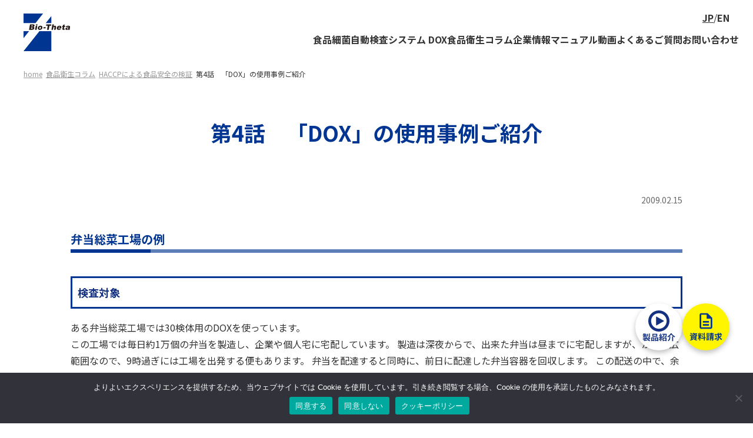

--- FILE ---
content_type: text/html; charset=UTF-8
request_url: https://www.bio-theta.co.jp/column/haccp/%E7%AC%AC4%E8%A9%B1%E3%80%80%E3%80%8Cdox%E3%80%8D%E3%81%AE%E4%BD%BF%E7%94%A8%E4%BA%8B%E4%BE%8B%E3%81%94%E7%B4%B9%E4%BB%8B/
body_size: 11001
content:
<!DOCTYPE HTML>
<html lang="ja">
<head>
<!-- Google Tag Manager -->
<script>(function(w,d,s,l,i){w[l]=w[l]||[];w[l].push({'gtm.start':
new Date().getTime(),event:'gtm.js'});var f=d.getElementsByTagName(s)[0],
j=d.createElement(s),dl=l!='dataLayer'?'&l='+l:'';j.async=true;j.src=
'https://www.googletagmanager.com/gtm.js?id='+i+dl;f.parentNode.insertBefore(j,f);
})(window,document,'script','dataLayer','GTM-5PNSVZ8N');</script>
<!-- End Google Tag Manager -->
<meta charset="UTF-8">
<meta name="viewport" content="width=device-width, target-densitydpi=medium-dpi">
<meta name="format-detection" content="telephone=no">
<link rel="icon" href="https://www.bio-theta.co.jp/favicon.ico" sizes="any">
<link rel="preconnect" href="https://fonts.googleapis.com">
<link rel="preconnect" href="https://fonts.gstatic.com" crossorigin>
<link href="https://fonts.googleapis.com/css2?family=Noto+Sans+JP:wght@400;500;600;700&display=swap" rel="stylesheet">
<title>第4話 「DOX」の使用事例ご紹介 - 食品細菌自動検査システムの株式会社 バイオ・シータ</title>

		<!-- All in One SEO 4.6.9.1 - aioseo.com -->
		<meta name="description" content="弁当総菜工場の例 検査対象 ある弁当総菜工場では30検体用のDOXを使っています。この工場では毎日約1万個の弁" />
		<meta name="robots" content="max-image-preview:large" />
		<link rel="canonical" href="https://www.bio-theta.co.jp/column/haccp/%e7%ac%ac4%e8%a9%b1%e3%80%80%e3%80%8cdox%e3%80%8d%e3%81%ae%e4%bd%bf%e7%94%a8%e4%ba%8b%e4%be%8b%e3%81%94%e7%b4%b9%e4%bb%8b/" />
		<meta name="generator" content="All in One SEO (AIOSEO) 4.6.9.1" />
		<meta property="og:locale" content="ja_JP" />
		<meta property="og:site_name" content="食品細菌自動検査システムの株式会社 バイオ・シータ - 自社で迅速・確実な衛生検査を実現！『食品細菌自動検査システムDOX』の導入は株式会社 バイオ・シータへ。" />
		<meta property="og:type" content="article" />
		<meta property="og:title" content="第4話 「DOX」の使用事例ご紹介 - 食品細菌自動検査システムの株式会社 バイオ・シータ" />
		<meta property="og:description" content="弁当総菜工場の例 検査対象 ある弁当総菜工場では30検体用のDOXを使っています。この工場では毎日約1万個の弁" />
		<meta property="og:url" content="https://www.bio-theta.co.jp/column/haccp/%e7%ac%ac4%e8%a9%b1%e3%80%80%e3%80%8cdox%e3%80%8d%e3%81%ae%e4%bd%bf%e7%94%a8%e4%ba%8b%e4%be%8b%e3%81%94%e7%b4%b9%e4%bb%8b/" />
		<meta property="article:published_time" content="2009-02-15T04:36:00+00:00" />
		<meta property="article:modified_time" content="2023-09-25T03:13:32+00:00" />
		<meta name="twitter:card" content="summary_large_image" />
		<meta name="twitter:title" content="第4話 「DOX」の使用事例ご紹介 - 食品細菌自動検査システムの株式会社 バイオ・シータ" />
		<meta name="twitter:description" content="弁当総菜工場の例 検査対象 ある弁当総菜工場では30検体用のDOXを使っています。この工場では毎日約1万個の弁" />
		<script type="application/ld+json" class="aioseo-schema">
			{"@context":"https:\/\/schema.org","@graph":[{"@type":"BreadcrumbList","@id":"https:\/\/www.bio-theta.co.jp\/column\/haccp\/%e7%ac%ac4%e8%a9%b1%e3%80%80%e3%80%8cdox%e3%80%8d%e3%81%ae%e4%bd%bf%e7%94%a8%e4%ba%8b%e4%be%8b%e3%81%94%e7%b4%b9%e4%bb%8b\/#breadcrumblist","itemListElement":[{"@type":"ListItem","@id":"https:\/\/www.bio-theta.co.jp\/#listItem","position":1,"name":"Home","item":"https:\/\/www.bio-theta.co.jp\/","nextItem":"https:\/\/www.bio-theta.co.jp\/column\/#listItem"},{"@type":"ListItem","@id":"https:\/\/www.bio-theta.co.jp\/column\/#listItem","position":2,"name":"2009","item":"https:\/\/www.bio-theta.co.jp\/column\/","nextItem":"https:\/\/www.bio-theta.co.jp\/column\/haccp\/#listItem","previousItem":"https:\/\/www.bio-theta.co.jp\/#listItem"},{"@type":"ListItem","@id":"https:\/\/www.bio-theta.co.jp\/column\/haccp\/#listItem","position":3,"name":"February","item":"https:\/\/www.bio-theta.co.jp\/column\/haccp\/","nextItem":"https:\/\/www.bio-theta.co.jp\/column\/haccp\/%e7%ac%ac4%e8%a9%b1%e3%80%80%e3%80%8cdox%e3%80%8d%e3%81%ae%e4%bd%bf%e7%94%a8%e4%ba%8b%e4%be%8b%e3%81%94%e7%b4%b9%e4%bb%8b\/#listItem","previousItem":"https:\/\/www.bio-theta.co.jp\/column\/#listItem"},{"@type":"ListItem","@id":"https:\/\/www.bio-theta.co.jp\/column\/haccp\/%e7%ac%ac4%e8%a9%b1%e3%80%80%e3%80%8cdox%e3%80%8d%e3%81%ae%e4%bd%bf%e7%94%a8%e4%ba%8b%e4%be%8b%e3%81%94%e7%b4%b9%e4%bb%8b\/#listItem","position":4,"name":"\u7b2c4\u8a71\u3000\u300cDOX\u300d\u306e\u4f7f\u7528\u4e8b\u4f8b\u3054\u7d39\u4ecb","previousItem":"https:\/\/www.bio-theta.co.jp\/column\/haccp\/#listItem"}]},{"@type":"Organization","@id":"https:\/\/www.bio-theta.co.jp\/#organization","name":"\u98df\u54c1\u7d30\u83cc\u81ea\u52d5\u691c\u67fb\u30b7\u30b9\u30c6\u30e0\u306e\u682a\u5f0f\u4f1a\u793e \u30d0\u30a4\u30aa\u30fb\u30b7\u30fc\u30bf","description":"\u81ea\u793e\u3067\u8fc5\u901f\u30fb\u78ba\u5b9f\u306a\u885b\u751f\u691c\u67fb\u3092\u5b9f\u73fe\uff01\u300e\u98df\u54c1\u7d30\u83cc\u81ea\u52d5\u691c\u67fb\u30b7\u30b9\u30c6\u30e0DOX\u300f\u306e\u5c0e\u5165\u306f\u682a\u5f0f\u4f1a\u793e \u30d0\u30a4\u30aa\u30fb\u30b7\u30fc\u30bf\u3078\u3002","url":"https:\/\/www.bio-theta.co.jp\/"},{"@type":"WebPage","@id":"https:\/\/www.bio-theta.co.jp\/column\/haccp\/%e7%ac%ac4%e8%a9%b1%e3%80%80%e3%80%8cdox%e3%80%8d%e3%81%ae%e4%bd%bf%e7%94%a8%e4%ba%8b%e4%be%8b%e3%81%94%e7%b4%b9%e4%bb%8b\/#webpage","url":"https:\/\/www.bio-theta.co.jp\/column\/haccp\/%e7%ac%ac4%e8%a9%b1%e3%80%80%e3%80%8cdox%e3%80%8d%e3%81%ae%e4%bd%bf%e7%94%a8%e4%ba%8b%e4%be%8b%e3%81%94%e7%b4%b9%e4%bb%8b\/","name":"\u7b2c4\u8a71 \u300cDOX\u300d\u306e\u4f7f\u7528\u4e8b\u4f8b\u3054\u7d39\u4ecb - \u98df\u54c1\u7d30\u83cc\u81ea\u52d5\u691c\u67fb\u30b7\u30b9\u30c6\u30e0\u306e\u682a\u5f0f\u4f1a\u793e \u30d0\u30a4\u30aa\u30fb\u30b7\u30fc\u30bf","description":"\u5f01\u5f53\u7dcf\u83dc\u5de5\u5834\u306e\u4f8b \u691c\u67fb\u5bfe\u8c61 \u3042\u308b\u5f01\u5f53\u7dcf\u83dc\u5de5\u5834\u3067\u306f30\u691c\u4f53\u7528\u306eDOX\u3092\u4f7f\u3063\u3066\u3044\u307e\u3059\u3002\u3053\u306e\u5de5\u5834\u3067\u306f\u6bce\u65e5\u7d041\u4e07\u500b\u306e\u5f01","inLanguage":"ja","isPartOf":{"@id":"https:\/\/www.bio-theta.co.jp\/#website"},"breadcrumb":{"@id":"https:\/\/www.bio-theta.co.jp\/column\/haccp\/%e7%ac%ac4%e8%a9%b1%e3%80%80%e3%80%8cdox%e3%80%8d%e3%81%ae%e4%bd%bf%e7%94%a8%e4%ba%8b%e4%be%8b%e3%81%94%e7%b4%b9%e4%bb%8b\/#breadcrumblist"},"datePublished":"2009-02-15T13:36:00+09:00","dateModified":"2023-09-25T12:13:32+09:00"},{"@type":"WebSite","@id":"https:\/\/www.bio-theta.co.jp\/#website","url":"https:\/\/www.bio-theta.co.jp\/","name":"\u98df\u54c1\u7d30\u83cc\u81ea\u52d5\u691c\u67fb\u30b7\u30b9\u30c6\u30e0\u306e\u682a\u5f0f\u4f1a\u793e \u30d0\u30a4\u30aa\u30fb\u30b7\u30fc\u30bf","description":"\u81ea\u793e\u3067\u8fc5\u901f\u30fb\u78ba\u5b9f\u306a\u885b\u751f\u691c\u67fb\u3092\u5b9f\u73fe\uff01\u300e\u98df\u54c1\u7d30\u83cc\u81ea\u52d5\u691c\u67fb\u30b7\u30b9\u30c6\u30e0DOX\u300f\u306e\u5c0e\u5165\u306f\u682a\u5f0f\u4f1a\u793e \u30d0\u30a4\u30aa\u30fb\u30b7\u30fc\u30bf\u3078\u3002","inLanguage":"ja","publisher":{"@id":"https:\/\/www.bio-theta.co.jp\/#organization"}}]}
		</script>
		<!-- All in One SEO -->

<link rel='stylesheet' id='css-vendor-swiper-css' href='https://www.bio-theta.co.jp/wp/wp-content/themes/bio-theta/assets/js/vendor/swiper/swiper-bundle.min.css' type='text/css' media='all' />
<link rel='stylesheet' id='css-vendor-modal-video-css' href='https://www.bio-theta.co.jp/wp/wp-content/themes/bio-theta/assets/js/vendor/modal-video/modal-video.min.css' type='text/css' media='all' />
<link rel='stylesheet' id='css-style-css' href='https://www.bio-theta.co.jp/wp/wp-content/themes/bio-theta/assets/css/style.css?ver=20240421-1' type='text/css' media='all' />
<link rel='stylesheet' id='wp-block-library-css' href='https://www.bio-theta.co.jp/wp/wp-includes/css/dist/block-library/style.min.css?ver=6.4.4' type='text/css' media='all' />
<style id='classic-theme-styles-inline-css' type='text/css'>
/*! This file is auto-generated */
.wp-block-button__link{color:#fff;background-color:#32373c;border-radius:9999px;box-shadow:none;text-decoration:none;padding:calc(.667em + 2px) calc(1.333em + 2px);font-size:1.125em}.wp-block-file__button{background:#32373c;color:#fff;text-decoration:none}
</style>
<style id='global-styles-inline-css' type='text/css'>
body{--wp--preset--color--black: #000000;--wp--preset--color--cyan-bluish-gray: #abb8c3;--wp--preset--color--white: #ffffff;--wp--preset--color--pale-pink: #f78da7;--wp--preset--color--vivid-red: #cf2e2e;--wp--preset--color--luminous-vivid-orange: #ff6900;--wp--preset--color--luminous-vivid-amber: #fcb900;--wp--preset--color--light-green-cyan: #7bdcb5;--wp--preset--color--vivid-green-cyan: #00d084;--wp--preset--color--pale-cyan-blue: #8ed1fc;--wp--preset--color--vivid-cyan-blue: #0693e3;--wp--preset--color--vivid-purple: #9b51e0;--wp--preset--gradient--vivid-cyan-blue-to-vivid-purple: linear-gradient(135deg,rgba(6,147,227,1) 0%,rgb(155,81,224) 100%);--wp--preset--gradient--light-green-cyan-to-vivid-green-cyan: linear-gradient(135deg,rgb(122,220,180) 0%,rgb(0,208,130) 100%);--wp--preset--gradient--luminous-vivid-amber-to-luminous-vivid-orange: linear-gradient(135deg,rgba(252,185,0,1) 0%,rgba(255,105,0,1) 100%);--wp--preset--gradient--luminous-vivid-orange-to-vivid-red: linear-gradient(135deg,rgba(255,105,0,1) 0%,rgb(207,46,46) 100%);--wp--preset--gradient--very-light-gray-to-cyan-bluish-gray: linear-gradient(135deg,rgb(238,238,238) 0%,rgb(169,184,195) 100%);--wp--preset--gradient--cool-to-warm-spectrum: linear-gradient(135deg,rgb(74,234,220) 0%,rgb(151,120,209) 20%,rgb(207,42,186) 40%,rgb(238,44,130) 60%,rgb(251,105,98) 80%,rgb(254,248,76) 100%);--wp--preset--gradient--blush-light-purple: linear-gradient(135deg,rgb(255,206,236) 0%,rgb(152,150,240) 100%);--wp--preset--gradient--blush-bordeaux: linear-gradient(135deg,rgb(254,205,165) 0%,rgb(254,45,45) 50%,rgb(107,0,62) 100%);--wp--preset--gradient--luminous-dusk: linear-gradient(135deg,rgb(255,203,112) 0%,rgb(199,81,192) 50%,rgb(65,88,208) 100%);--wp--preset--gradient--pale-ocean: linear-gradient(135deg,rgb(255,245,203) 0%,rgb(182,227,212) 50%,rgb(51,167,181) 100%);--wp--preset--gradient--electric-grass: linear-gradient(135deg,rgb(202,248,128) 0%,rgb(113,206,126) 100%);--wp--preset--gradient--midnight: linear-gradient(135deg,rgb(2,3,129) 0%,rgb(40,116,252) 100%);--wp--preset--font-size--small: 13px;--wp--preset--font-size--medium: 20px;--wp--preset--font-size--large: 36px;--wp--preset--font-size--x-large: 42px;--wp--preset--spacing--20: 0.44rem;--wp--preset--spacing--30: 0.67rem;--wp--preset--spacing--40: 1rem;--wp--preset--spacing--50: 1.5rem;--wp--preset--spacing--60: 2.25rem;--wp--preset--spacing--70: 3.38rem;--wp--preset--spacing--80: 5.06rem;--wp--preset--shadow--natural: 6px 6px 9px rgba(0, 0, 0, 0.2);--wp--preset--shadow--deep: 12px 12px 50px rgba(0, 0, 0, 0.4);--wp--preset--shadow--sharp: 6px 6px 0px rgba(0, 0, 0, 0.2);--wp--preset--shadow--outlined: 6px 6px 0px -3px rgba(255, 255, 255, 1), 6px 6px rgba(0, 0, 0, 1);--wp--preset--shadow--crisp: 6px 6px 0px rgba(0, 0, 0, 1);}:where(.is-layout-flex){gap: 0.5em;}:where(.is-layout-grid){gap: 0.5em;}body .is-layout-flow > .alignleft{float: left;margin-inline-start: 0;margin-inline-end: 2em;}body .is-layout-flow > .alignright{float: right;margin-inline-start: 2em;margin-inline-end: 0;}body .is-layout-flow > .aligncenter{margin-left: auto !important;margin-right: auto !important;}body .is-layout-constrained > .alignleft{float: left;margin-inline-start: 0;margin-inline-end: 2em;}body .is-layout-constrained > .alignright{float: right;margin-inline-start: 2em;margin-inline-end: 0;}body .is-layout-constrained > .aligncenter{margin-left: auto !important;margin-right: auto !important;}body .is-layout-constrained > :where(:not(.alignleft):not(.alignright):not(.alignfull)){max-width: var(--wp--style--global--content-size);margin-left: auto !important;margin-right: auto !important;}body .is-layout-constrained > .alignwide{max-width: var(--wp--style--global--wide-size);}body .is-layout-flex{display: flex;}body .is-layout-flex{flex-wrap: wrap;align-items: center;}body .is-layout-flex > *{margin: 0;}body .is-layout-grid{display: grid;}body .is-layout-grid > *{margin: 0;}:where(.wp-block-columns.is-layout-flex){gap: 2em;}:where(.wp-block-columns.is-layout-grid){gap: 2em;}:where(.wp-block-post-template.is-layout-flex){gap: 1.25em;}:where(.wp-block-post-template.is-layout-grid){gap: 1.25em;}.has-black-color{color: var(--wp--preset--color--black) !important;}.has-cyan-bluish-gray-color{color: var(--wp--preset--color--cyan-bluish-gray) !important;}.has-white-color{color: var(--wp--preset--color--white) !important;}.has-pale-pink-color{color: var(--wp--preset--color--pale-pink) !important;}.has-vivid-red-color{color: var(--wp--preset--color--vivid-red) !important;}.has-luminous-vivid-orange-color{color: var(--wp--preset--color--luminous-vivid-orange) !important;}.has-luminous-vivid-amber-color{color: var(--wp--preset--color--luminous-vivid-amber) !important;}.has-light-green-cyan-color{color: var(--wp--preset--color--light-green-cyan) !important;}.has-vivid-green-cyan-color{color: var(--wp--preset--color--vivid-green-cyan) !important;}.has-pale-cyan-blue-color{color: var(--wp--preset--color--pale-cyan-blue) !important;}.has-vivid-cyan-blue-color{color: var(--wp--preset--color--vivid-cyan-blue) !important;}.has-vivid-purple-color{color: var(--wp--preset--color--vivid-purple) !important;}.has-black-background-color{background-color: var(--wp--preset--color--black) !important;}.has-cyan-bluish-gray-background-color{background-color: var(--wp--preset--color--cyan-bluish-gray) !important;}.has-white-background-color{background-color: var(--wp--preset--color--white) !important;}.has-pale-pink-background-color{background-color: var(--wp--preset--color--pale-pink) !important;}.has-vivid-red-background-color{background-color: var(--wp--preset--color--vivid-red) !important;}.has-luminous-vivid-orange-background-color{background-color: var(--wp--preset--color--luminous-vivid-orange) !important;}.has-luminous-vivid-amber-background-color{background-color: var(--wp--preset--color--luminous-vivid-amber) !important;}.has-light-green-cyan-background-color{background-color: var(--wp--preset--color--light-green-cyan) !important;}.has-vivid-green-cyan-background-color{background-color: var(--wp--preset--color--vivid-green-cyan) !important;}.has-pale-cyan-blue-background-color{background-color: var(--wp--preset--color--pale-cyan-blue) !important;}.has-vivid-cyan-blue-background-color{background-color: var(--wp--preset--color--vivid-cyan-blue) !important;}.has-vivid-purple-background-color{background-color: var(--wp--preset--color--vivid-purple) !important;}.has-black-border-color{border-color: var(--wp--preset--color--black) !important;}.has-cyan-bluish-gray-border-color{border-color: var(--wp--preset--color--cyan-bluish-gray) !important;}.has-white-border-color{border-color: var(--wp--preset--color--white) !important;}.has-pale-pink-border-color{border-color: var(--wp--preset--color--pale-pink) !important;}.has-vivid-red-border-color{border-color: var(--wp--preset--color--vivid-red) !important;}.has-luminous-vivid-orange-border-color{border-color: var(--wp--preset--color--luminous-vivid-orange) !important;}.has-luminous-vivid-amber-border-color{border-color: var(--wp--preset--color--luminous-vivid-amber) !important;}.has-light-green-cyan-border-color{border-color: var(--wp--preset--color--light-green-cyan) !important;}.has-vivid-green-cyan-border-color{border-color: var(--wp--preset--color--vivid-green-cyan) !important;}.has-pale-cyan-blue-border-color{border-color: var(--wp--preset--color--pale-cyan-blue) !important;}.has-vivid-cyan-blue-border-color{border-color: var(--wp--preset--color--vivid-cyan-blue) !important;}.has-vivid-purple-border-color{border-color: var(--wp--preset--color--vivid-purple) !important;}.has-vivid-cyan-blue-to-vivid-purple-gradient-background{background: var(--wp--preset--gradient--vivid-cyan-blue-to-vivid-purple) !important;}.has-light-green-cyan-to-vivid-green-cyan-gradient-background{background: var(--wp--preset--gradient--light-green-cyan-to-vivid-green-cyan) !important;}.has-luminous-vivid-amber-to-luminous-vivid-orange-gradient-background{background: var(--wp--preset--gradient--luminous-vivid-amber-to-luminous-vivid-orange) !important;}.has-luminous-vivid-orange-to-vivid-red-gradient-background{background: var(--wp--preset--gradient--luminous-vivid-orange-to-vivid-red) !important;}.has-very-light-gray-to-cyan-bluish-gray-gradient-background{background: var(--wp--preset--gradient--very-light-gray-to-cyan-bluish-gray) !important;}.has-cool-to-warm-spectrum-gradient-background{background: var(--wp--preset--gradient--cool-to-warm-spectrum) !important;}.has-blush-light-purple-gradient-background{background: var(--wp--preset--gradient--blush-light-purple) !important;}.has-blush-bordeaux-gradient-background{background: var(--wp--preset--gradient--blush-bordeaux) !important;}.has-luminous-dusk-gradient-background{background: var(--wp--preset--gradient--luminous-dusk) !important;}.has-pale-ocean-gradient-background{background: var(--wp--preset--gradient--pale-ocean) !important;}.has-electric-grass-gradient-background{background: var(--wp--preset--gradient--electric-grass) !important;}.has-midnight-gradient-background{background: var(--wp--preset--gradient--midnight) !important;}.has-small-font-size{font-size: var(--wp--preset--font-size--small) !important;}.has-medium-font-size{font-size: var(--wp--preset--font-size--medium) !important;}.has-large-font-size{font-size: var(--wp--preset--font-size--large) !important;}.has-x-large-font-size{font-size: var(--wp--preset--font-size--x-large) !important;}
.wp-block-navigation a:where(:not(.wp-element-button)){color: inherit;}
:where(.wp-block-post-template.is-layout-flex){gap: 1.25em;}:where(.wp-block-post-template.is-layout-grid){gap: 1.25em;}
:where(.wp-block-columns.is-layout-flex){gap: 2em;}:where(.wp-block-columns.is-layout-grid){gap: 2em;}
.wp-block-pullquote{font-size: 1.5em;line-height: 1.6;}
</style>
<link rel='stylesheet' id='cookie-notice-front-css' href='https://www.bio-theta.co.jp/wp/wp-content/plugins/cookie-notice/css/front.min.css?ver=2.4.16' type='text/css' media='all' />
<link rel='stylesheet' id='toc-screen-css' href='https://www.bio-theta.co.jp/wp/wp-content/plugins/table-of-contents-plus/screen.min.css?ver=2411.1' type='text/css' media='all' />
<style id='toc-screen-inline-css' type='text/css'>
div#toc_container {width: 100%;}
</style>
<link rel="https://api.w.org/" href="https://www.bio-theta.co.jp/wp-json/" /><link rel="alternate" type="application/json" href="https://www.bio-theta.co.jp/wp-json/wp/v2/column/92" /><link rel="alternate" type="application/json+oembed" href="https://www.bio-theta.co.jp/wp-json/oembed/1.0/embed?url=https%3A%2F%2Fwww.bio-theta.co.jp%2Fcolumn%2Fhaccp%2F%25e7%25ac%25ac4%25e8%25a9%25b1%25e3%2580%2580%25e3%2580%258cdox%25e3%2580%258d%25e3%2581%25ae%25e4%25bd%25bf%25e7%2594%25a8%25e4%25ba%258b%25e4%25be%258b%25e3%2581%2594%25e7%25b4%25b9%25e4%25bb%258b%2F" />
<link rel="alternate" type="text/xml+oembed" href="https://www.bio-theta.co.jp/wp-json/oembed/1.0/embed?url=https%3A%2F%2Fwww.bio-theta.co.jp%2Fcolumn%2Fhaccp%2F%25e7%25ac%25ac4%25e8%25a9%25b1%25e3%2580%2580%25e3%2580%258cdox%25e3%2580%258d%25e3%2581%25ae%25e4%25bd%25bf%25e7%2594%25a8%25e4%25ba%258b%25e4%25be%258b%25e3%2581%2594%25e7%25b4%25b9%25e4%25bb%258b%2F&#038;format=xml" />
		<script>
			( function() {
				window.onpageshow = function( event ) {
					// Defined window.wpforms means that a form exists on a page.
					// If so and back/forward button has been clicked,
					// force reload a page to prevent the submit button state stuck.
					if ( typeof window.wpforms !== 'undefined' && event.persisted ) {
						window.location.reload();
					}
				};
			}() );
		</script>
				<style type="text/css" id="wp-custom-css">
			.grecaptcha-badge { visibility: hidden; }

div#toc_container li::before {
    display: none;
}
div#toc_container li a {
    color: #333333;
}

span.toc_toggle a {
    text-decoration:underline!important;
	font-size:12px;
}

/*span.toc_brackets {
    display: none;
}*/		</style>
		<style id="wpforms-css-vars-root">
				:root {
					--wpforms-field-border-radius: 3px;
--wpforms-field-border-style: solid;
--wpforms-field-border-size: 1px;
--wpforms-field-background-color: #ffffff;
--wpforms-field-border-color: rgba( 0, 0, 0, 0.25 );
--wpforms-field-border-color-spare: rgba( 0, 0, 0, 0.25 );
--wpforms-field-text-color: rgba( 0, 0, 0, 0.7 );
--wpforms-field-menu-color: #ffffff;
--wpforms-label-color: rgba( 0, 0, 0, 0.85 );
--wpforms-label-sublabel-color: rgba( 0, 0, 0, 0.55 );
--wpforms-label-error-color: #d63637;
--wpforms-button-border-radius: 3px;
--wpforms-button-border-style: none;
--wpforms-button-border-size: 1px;
--wpforms-button-background-color: #066aab;
--wpforms-button-border-color: #066aab;
--wpforms-button-text-color: #ffffff;
--wpforms-page-break-color: #066aab;
--wpforms-background-image: none;
--wpforms-background-position: center center;
--wpforms-background-repeat: no-repeat;
--wpforms-background-size: cover;
--wpforms-background-width: 100px;
--wpforms-background-height: 100px;
--wpforms-background-color: rgba( 0, 0, 0, 0 );
--wpforms-background-url: none;
--wpforms-container-padding: 0px;
--wpforms-container-border-style: none;
--wpforms-container-border-width: 1px;
--wpforms-container-border-color: #000000;
--wpforms-container-border-radius: 3px;
--wpforms-field-size-input-height: 43px;
--wpforms-field-size-input-spacing: 15px;
--wpforms-field-size-font-size: 16px;
--wpforms-field-size-line-height: 19px;
--wpforms-field-size-padding-h: 14px;
--wpforms-field-size-checkbox-size: 16px;
--wpforms-field-size-sublabel-spacing: 5px;
--wpforms-field-size-icon-size: 1;
--wpforms-label-size-font-size: 16px;
--wpforms-label-size-line-height: 19px;
--wpforms-label-size-sublabel-font-size: 14px;
--wpforms-label-size-sublabel-line-height: 17px;
--wpforms-button-size-font-size: 17px;
--wpforms-button-size-height: 41px;
--wpforms-button-size-padding-h: 15px;
--wpforms-button-size-margin-top: 10px;
--wpforms-container-shadow-size-box-shadow: none;

				}
			</style><link rel="stylesheet" href="https://www.bio-theta.co.jp/wp/wp-content/themes/bio-theta/assets/css/voice.css">
<link rel="stylesheet" href="https://www.bio-theta.co.jp/wp/wp-content/themes/bio-theta/assets/css/mo_style.css">
<script>console.log('');</script>


</head>

<body class="column-template-default single single-column postid-92 cookies-not-set">
<!-- Google Tag Manager (noscript) -->
<noscript><iframe src="https://www.googletagmanager.com/ns.html?id=GTM-5PNSVZ8N"
height="0" width="0" style="display:none;visibility:hidden"></iframe></noscript>
<!-- End Google Tag Manager (noscript) -->
<div class="l-container">

  <header class="l-header js-header">
    <div class="l-header__inner">
      <h1 class="l-header__logo"><a href="https://www.bio-theta.co.jp/">
        <img src="https://www.bio-theta.co.jp/wp/wp-content/themes/bio-theta/assets/images/common/logo.svg" alt="食品細菌自動検査システムの株式会社 バイオ・シータ">
        <svg viewBox="0 0 80 64"><use xlink:href="https://www.bio-theta.co.jp/wp/wp-content/themes/bio-theta/assets/images/common/logo.svg#svg"></use></svg>
      </a></h1>
      <nav class="l-header__navi">
        <div class="l-header__navi__sub">
          <div class="l-header__navi__lang">
            <div class="c-button-lang">
  <ul>
          <li class="--current"><span>JP</span></li>
      <li><a href="https://www.bio-theta.co.jp/en/">EN</a></li>
      </ul>
</div>          </div>
          <div class="l-header__navi__toggle"><span></span></div>
        </div>
        <div class="l-header__navi__main">
                      <ul>
              <li><a href="https://www.bio-theta.co.jp/dox/">食品細菌自動検査システム DOX</a>
                <ul>
                  <li><a href="https://www.bio-theta.co.jp/dox/about/">DOXとは</a>
                    <ul>
                      <li><a href="https://www.bio-theta.co.jp/dox/about/spec/">DOXシステムの仕様</a></li>
                      <li><a href="https://www.bio-theta.co.jp/dox/about/medium_and_cell/">セル・培地</a></li>
                      <li><a href="https://www.bio-theta.co.jp/dox/about/related-products/">滅菌希釈水・セル用スタンド</a></li>
                    </ul>
                  </li>
                  <li><a href="https://www.bio-theta.co.jp/dox/inspection/">食品細菌検査におけるDOX導入メリット</a>
                    <ul>
                      <li><a href="https://www.bio-theta.co.jp/dox/inspection/conventional/">従来の検査方法とDOX検査方法との比較</a></li>
                      <li><a href="https://www.bio-theta.co.jp/dox/inspection/haccp/">HACCP制度とDOX</a></li>
                    </ul>
                  </li>
                  <li><a href="https://www.bio-theta.co.jp/dox/principle/">DOXの原理</a>
                    <ul>
                      <li><a href="https://www.bio-theta.co.jp/dox/principle/possible/">DOXで何ができる</a></li>
                    </ul>
                  </li>
                  <li><a href="https://www.bio-theta.co.jp/dox/introduction/">導入までの流れ</a></li>
                  <li><a href="https://www.bio-theta.co.jp/dox/case/">導入実績</a></li>

                  <li><a href="https://www.bio-theta.co.jp/dox/voice/">お客様の声</a></li>

                </ul>
              </li>
              <li><a href="https://www.bio-theta.co.jp/columnmenu/">食品衛生コラム</a>
                <ul>
                  <li><a href="https://www.bio-theta.co.jp/column/vitamin/">食品と微生物とビタミン愛</a></li>
                  <li><a href="https://www.bio-theta.co.jp/column/medium/">培地学シリーズ</a></li>
                  <li><a href="https://www.bio-theta.co.jp/column/food-hygiene/">我が国における食品の品質衛生管理のすがた</a></li>
                  <li><a href="https://www.bio-theta.co.jp/column/microorganism/">食品微生物とともに生きるために</a></li>
                  <li><a href="https://www.bio-theta.co.jp/column/haccp/">HACCPによる食品安全の検証</a></li>
                </ul>
              </li>
              <li><a href="https://www.bio-theta.co.jp/company/">企業情報</a></li>
              <li><a href="https://www.bio-theta.co.jp/movie/">マニュアル動画</a></li>
              <li><a href="https://www.bio-theta.co.jp/faq/">よくあるご質問</a>
                <ul>
                  <li><a href="https://www.bio-theta.co.jp/faq/virus/">菌・ウイルスについて</a></li>
                  <li><a href="https://www.bio-theta.co.jp/faq/measurement/">DOXで測定できる菌について</a></li>
                  <li><a href="https://www.bio-theta.co.jp/faq/test/">検査について</a></li>
                  <li><a href="https://www.bio-theta.co.jp/faq/introduction/">システムの導入について</a></li>
                  <li><a href="https://www.bio-theta.co.jp/faq/spec/">装置について</a></li>
                  <li><a href="https://www.bio-theta.co.jp/faq/trouble/">故障・エラー表示について</a></li>
                  <li><a href="https://www.bio-theta.co.jp/faq/other/">その他</a></li>
                </ul>
              </li>
              <li><a href="https://www.bio-theta.co.jp/contact/" data-gtm-click="header-contact">お問い合わせ</a></li>
            </ul>
            <div class="l-header__navi__main__contact">
              <ul>
                <li><a href="#" class="js-youtube-modal" data-video-id="VkM0G1eKPoQ" data-gtm-click=" menu-movie"><img src="https://www.bio-theta.co.jp/wp/wp-content/themes/bio-theta/assets/images/home/mv-button-movie.svg" alt="製品紹介"></a></li>
                <li><a href="https://www.bio-theta.co.jp/contact/" data-gtm-click="menu-contact"><img src="https://www.bio-theta.co.jp/wp/wp-content/themes/bio-theta/assets/images/home/mv-button-contact.svg" alt="お問合せ"></a></li>
                <li><a href="https://www.bio-theta.co.jp/request/" data-gtm-click="menu-request"><img src="https://www.bio-theta.co.jp/wp/wp-content/themes/bio-theta/assets/images/home/mv-button-request.svg" alt="資料請求"></a></li>
              </ul>
            </div>
                  </div>
      </nav>
    </div>
    <nav class="l-header__contact">
      <ul>
                  <li><a class="c-button-movie js-youtube-modal" data-video-id="VkM0G1eKPoQ" data-gtm-click="floating-movie"><img src="https://www.bio-theta.co.jp/wp/wp-content/themes/bio-theta/assets/images/home/mv-button-movie.svg" alt="製品紹介"></a></li>
          
            <li><a href="https://www.bio-theta.co.jp/request/" data-gtm-click="floating-request"><img src="https://www.bio-theta.co.jp/wp/wp-content/themes/bio-theta/assets/images/home/mv-button-request.svg" alt="資料請求"></a></li>
              </ul>
    </nav>
    <div class="l-header__bg"></div>
  </header>

  <main class="l-container__main">

<div class="l-container__contents-body">
  <div class="c-breadcrumbs">
      <!-- Breadcrumb NavXT 7.3.0 -->
<span property="itemListElement" typeof="ListItem"><a property="item" typeof="WebPage" title="食品細菌自動検査システムの株式会社 バイオ・シータ" href="https://www.bio-theta.co.jp" class="home" ><span property="name">home</span></a><meta property="position" content="1"></span><span property="itemListElement" typeof="ListItem"><a property="item" typeof="WebPage" title="食品衛生コラムへ移動する" href="https://www.bio-theta.co.jp/column/" class="archive post-column-archive" ><span property="name">食品衛生コラム</span></a><meta property="position" content="2"></span><span property="itemListElement" typeof="ListItem"><a property="item" typeof="WebPage" title="Go to the HACCPによる食品安全の検証 コラムカテゴリー archives." href="https://www.bio-theta.co.jp/column/haccp/" class="taxonomy column_category" ><span property="name">HACCPによる食品安全の検証</span></a><meta property="position" content="3"></span><span property="itemListElement" typeof="ListItem"><span property="name" class="post post-column current-item">第4話　「DOX」の使用事例ご紹介</span><meta property="url" content="https://www.bio-theta.co.jp/column/haccp/%e7%ac%ac4%e8%a9%b1%e3%80%80%e3%80%8cdox%e3%80%8d%e3%81%ae%e4%bd%bf%e7%94%a8%e4%ba%8b%e4%be%8b%e3%81%94%e7%b4%b9%e4%bb%8b/"><meta property="position" content="4"></span>  </div>
  <article class="p-page p-column">
    <h1>第4話　「DOX」の使用事例ご紹介</h1>
    <p class="p-column__date">2009.02.15</p>

        
    
<h4>弁当総菜工場の例</h4>
<h5>検査対象</h5>
<p><span>ある弁当総菜工場では30検体用のDOXを使っています。</span><br><span>この工場では毎日約1万個の弁当を製造し、企業や個人宅に宅配しています。 製造は深夜からで、出来た弁当は昼までに宅配しますが、かなり広範囲なので、9時過ぎには工場を出発する便もあります。 弁当を配達すると同時に、前日に配達した弁当容器を回収します。 この配送の中で、余って持って帰る弁当がどうしても出て来ます。 そこで、この持って帰った弁当を検査します。ということは、お客様が食べる昼よりももう少し時間が経ったものが対象になるわけです。ですからこの検査で問題がなければいいわけです。時間的には午後3時から夕方にかけて検査に入ります。</span></p>
<h5>検査の方法</h5>
<p><span>持って帰った弁当は、おかず毎に検査をする場合と、弁当全部をミキシングする場合とがあります。それに一緒に持っていったご飯も対象になります。 ある日の検査は、大根煮、ザーサイともやしの炒め物、餃子、といったものでした。 検査内容は一般生菌（グラムあたり10万個以下）と大腸菌群（グラムあたり110個以下）です。ご飯も検査します。 検査の結果は夜9時から深夜頃にかけてパソコンのモニターに出て来ます。 この検査数値が、従事者全員が工場に入るときに通過する作業靴置き場のホワイトボードに書き込まれます。 深夜0時を過ぎてしばらくすると、最初の仕込み担当の従事者が入ってきますが、この時、前日のデータを見ることが出来ます。</span></p>
<h5>製造環境の検証も一緒に</h5>
<p><span>さて、このホワイトボードですが、前日の弁当の検査データが書いてあるのですが、一緒に、製造環境の検査データも書いてあります。</span><br><span>製造環境の検査はATPのふき取り検査で行いますが、2つのカテゴリーの検査をします。 1つは食品が直接接触する場所で、弁当容器の内側や、釜、ミキシングタンクの内側等になります。</span><br><span>食品が直接接触する場所は重要です。 弁当容器の内側は、回収された弁当容器を洗浄したあと、最終ラインで熱風乾燥殺菌をしますが、この時にATP検査をします。 こういった重要な場所は｢科学的検査をして駄目だったら製造をしてはならず、再洗浄して合格させて製造しなければならない場所｣というISO22000のOPRP（科学的検査で確認する重要な一般的衛生管理の場所）にしてあります。</span><br><span>OPRPの場所はATP検査で200以下です。そしてこの工場では普通一桁の優秀な数値になっています。 もう一つはランダムに検査者の感覚でどこでも調べます。ドアの取っ手、作業台の上、コンベアといったところで、限界は500以下です。</span><br><span>検査して不合格の場所を2カ所ホワイトボードに入れます。この日は蒸し器の取っ手とそのスイッチが書き出してありました。 これを見て、この場所とは違う作業場所の従事者も｢ああ、取っ手やスイッチが危ないな｣と、気を引き締めることになります。 この場合、一般的な場所なので、数値を逸脱しても｢今日から気をつけて洗浄すること｣ということになります。</span></p>
<h5>傾向を見る</h5>
<p><span>このホワイトボードを見ることで、製造環境の検証と、製品そのものの細菌検査結果の両方の傾向がわかります。つまり、一般的衛生管理とHACCPの活動の結果が、このホワイトボードに最も単純な数値としてわかりやすく表れることになります。 DOXは6時間で結果を出すことが出来ますが、それでも弁当工場の場合、お客様が食べたあとにわかることになります。しかし、前日の結果、傾向がわかりますから、3日後にわかるよりも格段に安全確認に役立たせることが出来ます。</span></p>
<h5>６時間の余裕で、飛躍的な安全確認が出来る</h5>
<p><span>製品を製造し、翌日出荷する場合、製造したあと夕方DOXで検査すれば、翌朝結果がわかり、もし問題があったら、出荷停止できます。検査対象も、最大60検体を調べることが出来ますから、一般的な培養検査のようにたった一検体での検査と比べて安全確認が格段に強固になります。 複数の原材料を検査し、6時間後の結果を見て、安全を確認してから製造にかかることも出来ます。 原材料、中間製品、最終製品の複数3群を、一緒に検査することも出来ます。 DOXで、飛躍的な安全確認が出来るようになるのです。</span></p>
<h5>精度の確認を時々</h5>
<p><span>DOXの検査精度を、時々検証することをお勧めします。 例えば、四半期に1回、DOXの検体と同じものを、公的検査に出します。 公的検査の結果と、DOXの結果の差を見て、どの程度の誤差があるのかを確認します。 これによって、より安心な検査が出来ます。この精度の確認は、ISO22000では要求されます。</span></p>

    <div class="mo-p-column__bnr">
      <a href="/dox/" data-gtm-click="column-dox">
        <picture>
          <source srcset="https://www.bio-theta.co.jp/wp/wp-content/themes/bio-theta/assets/images/common/banner/bnr-dox_pc.jpg" media="(min-width: 768px)" type="image/jpg">
          <img class="bnr-dox" src="https://www.bio-theta.co.jp/wp/wp-content/themes/bio-theta/assets/images/common/banner/bnr-dox_sp.jpg" alt=”DOXについて”>
        </picture>
      </a>
      <a href="/request/" data-gtm-click="column-request">
        <picture>
          <source srcset="https://www.bio-theta.co.jp/wp/wp-content/themes/bio-theta/assets/images/common/banner/bnr-form_pc.jpg" media="(min-width: 768px)" type="image/jpg">
          <img class="bnr-form" src="https://www.bio-theta.co.jp/wp/wp-content/themes/bio-theta/assets/images/common/banner/bnr-form_sp.jpg" alt=”DOXをご検討の方”>
        </picture>
      </a>
    </div>

    <div class="p-column__pager">
      <div class="p-column__pager__ptev">
      <a href="https://www.bio-theta.co.jp/column/haccp/%e7%ac%ac3%e8%a9%b1%e3%80%80%e9%a3%9f%e5%93%81%e3%81%ae%e5%ae%89%e5%85%a8%e6%80%a7%e3%82%92%e7%9b%b4%e6%8e%a5%e6%a4%9c%e8%a8%bc%e3%81%99%e3%82%8b%e3%80%8cdox%e3%80%8d%e3%81%ae%e4%bd%bf%e3%81%84/">前の記事</a>      </div>
      <div class="p-column__pager__back">
      <a href="https://www.bio-theta.co.jp/column/">一覧へ戻る</a>      </div>
      <div class="p-column__pager__next">
        <span>次の記事</span>      </div>
    </div>
  </article>
</div>

  
  </main>
  
  <footer class="l-footer">
    <div class="l-footer__top">
      <div class="l-footer__top__name">
        <div class="l-footer__top__name__logo"><svg viewBox="0 0 80 64"><use xlink:href="https://www.bio-theta.co.jp/wp/wp-content/themes/bio-theta/assets/images/common/logo-nofill.svg#svg"></use></svg></div>
        <div class="l-footer__top__name__text">株式会社 バイオ・シータ</div>
      </div>
      <nav class="l-footer__top__navi">
        <div class="l-footer__top__navi__lang">
          <div class="c-button-lang">
  <ul>
          <li class="--current"><span>JP</span></li>
      <li><a href="https://www.bio-theta.co.jp/en/">EN</a></li>
      </ul>
</div>        </div>
        <div class="l-footer__top__navi__contact">
          <ul>
                          <li><a class="c-button-round c-button-round--footer" href="https://www.bio-theta.co.jp/movie/" data-gtm-click="footer-movie">マニュアル動画</a></li>
              <li><a class="c-button-round c-button-round--footer" href="https://www.bio-theta.co.jp/contact/" data-gtm-click="footer-contact">お問い合わせ</a></li>
              <li><a class="c-button-round c-button-round--footer" href="https://www.bio-theta.co.jp/request/" data-gtm-click="footer-request">資料請求</a></li>
                      </ul>
        </div>
      </nav>
    </div>
    <nav class="l-footer__navi js-footer-navi l-footer__navi--ja">
              <div class="l-footer__navi__item">
          <h2 class="--toggle"><a href="https://www.bio-theta.co.jp/dox/">食品細菌自動検査システム DOX</a></h2>
          <ul>
            <li><a href="https://www.bio-theta.co.jp/dox/about/">DOXとは</a></li>
            <li><a href="https://www.bio-theta.co.jp/dox/inspection/">食品細菌検査におけるDOX導入メリット</a></li>
            <li><a href="https://www.bio-theta.co.jp/dox/principle/">DOXの原理</a></li>
            <li><a href="https://www.bio-theta.co.jp/dox/introduction/">導入までの流れ</a></li>
            <li><a href="https://www.bio-theta.co.jp/dox/case/">導入実績</a></li>
            <li><a href="https://www.bio-theta.co.jp/dox/voice/">お客様の声</a></li>


          </ul>
        </div>
        <div class="l-footer__navi__border"></div>
        <div class="l-footer__navi__item">
          <h2 class="--toggle"><a href="https://www.bio-theta.co.jp/columnmenu/">食品衛生コラム</a></h2>
          <ul>
            <li><a href="https://www.bio-theta.co.jp/column/vitamin/">食品と微生物とビタミン愛</a></li>
            <li><a href="https://www.bio-theta.co.jp/column/medium/">培地学シリーズ</a></li>
            <li><a href="https://www.bio-theta.co.jp/column/food-hygiene/">我が国における食品の品質衛生管理のすがた</a></li>
            <li><a href="https://www.bio-theta.co.jp/column/microorganism/">食品微生物とともに生きるために</a></li>
            <li><a href="https://www.bio-theta.co.jp/column/haccp/">HACCPによる食品安全の検証</a></li>
          </ul>
        </div>
        <div class="l-footer__navi__border"></div>
        <div class="l-footer__navi__item">
          <h2><a href="https://www.bio-theta.co.jp/company/">企業情報</a></h2>
        </div>
        <div class="l-footer__navi__border"></div>
        <div class="l-footer__navi__item">
          <h2 class="--toggle"><a href="https://www.bio-theta.co.jp/faq/">よくあるご質問</a></h2>
          <ul>
            <li><a href="https://www.bio-theta.co.jp/faq/virus/">菌・ウイルスについて</a></li>
            <li><a href="https://www.bio-theta.co.jp/faq/measurement/">DOXで測定できる菌について</a></li>
            <li><a href="https://www.bio-theta.co.jp/faq/test/">検査について</a></li>
            <li><a href="https://www.bio-theta.co.jp/faq/introduction/">システムの導入について</a></li>
            <li><a href="https://www.bio-theta.co.jp/faq/spec/">装置について</a></li>
            <li><a href="https://www.bio-theta.co.jp/faq/trouble/">故障・エラー表示について</a></li>
            <li><a href="https://www.bio-theta.co.jp/faq/other/">その他</a></dd>
          </ul>
        </div>
          </nav>
    <div class="l-footer__bottom">
              <address>〒820-0066福岡県飯塚市幸袋172-18　飯塚リサーチパーク<br>
        TEL：092-692-2603 / FAX：092-662-7715</address>
        <nav class="l-footer__bottom__navi">
          <p><a href="https://www.bio-theta.co.jp/privacy/">プライバシーポリシー</a></p>
          <p><a href="https://www.bio-theta.co.jp/cookie_policy/">クッキーポリシー</a></p>
        </nav>
            <div class="c-button-lang">
  <ul>
          <li class="--current"><span>JP</span></li>
      <li><a href="https://www.bio-theta.co.jp/en/">EN</a></li>
      </ul>
</div>      <p class="l-footer__bottom__copyright">&copy; Bio-Theta</p>
    </div>
  </footer>

</div>
<script type="text/javascript" src="https://www.bio-theta.co.jp/wp/wp-content/themes/bio-theta/assets/js/vendor/jquery-3.7.0.min.js" id="jquery-js"></script>
<script type="text/javascript" src="https://www.bio-theta.co.jp/wp/wp-content/themes/bio-theta/assets/js/vendor/swiper/swiper-bundle.min.js" id="js-vendor-swiper-js"></script>
<script type="text/javascript" src="https://www.bio-theta.co.jp/wp/wp-content/themes/bio-theta/assets/js/vendor/modal-video/jquery-modal-video.min.js" id="js-vendor-modal-video-js"></script>
<script type="text/javascript" src="https://www.bio-theta.co.jp/wp/wp-content/themes/bio-theta/assets/js/base.min.js?ver=20240421-1" id="js-base-js"></script>
<script type="text/javascript" src="https://www.bio-theta.co.jp/wp/wp-content/themes/bio-theta/assets/js/script.min.js?ver=20240421-1" id="js-script-js"></script>
<script type="text/javascript" id="cookie-notice-front-js-before">
/* <![CDATA[ */
var cnArgs = {"ajaxUrl":"https:\/\/www.bio-theta.co.jp\/wp\/wp-admin\/admin-ajax.php","nonce":"73846bf8a6","hideEffect":"fade","position":"bottom","onScroll":false,"onScrollOffset":100,"onClick":false,"cookieName":"cookie_notice_accepted","cookieTime":2592000,"cookieTimeRejected":2592000,"globalCookie":false,"redirection":false,"cache":true,"revokeCookies":false,"revokeCookiesOpt":"automatic"};
/* ]]> */
</script>
<script type="text/javascript" src="https://www.bio-theta.co.jp/wp/wp-content/plugins/cookie-notice/js/front.min.js?ver=2.4.16" id="cookie-notice-front-js"></script>
<script type="text/javascript" id="toc-front-js-extra">
/* <![CDATA[ */
var tocplus = {"smooth_scroll":"1","visibility_show":"\u958b\u304f","visibility_hide":"\u9589\u3058\u308b","visibility_hide_by_default":"1","width":"100%"};
/* ]]> */
</script>
<script type="text/javascript" src="https://www.bio-theta.co.jp/wp/wp-content/plugins/table-of-contents-plus/front.min.js?ver=2411.1" id="toc-front-js"></script>
<script type="text/javascript">
(function() {
				var expirationDate = new Date();
				expirationDate.setTime( expirationDate.getTime() + 31536000 * 1000 );
				document.cookie = "pll_language=ja; expires=" + expirationDate.toUTCString() + "; path=/; secure; SameSite=Lax";
			}());

</script>

		<!-- Cookie Notice plugin v2.4.16 by Hu-manity.co https://hu-manity.co/ -->
		<div id="cookie-notice" role="dialog" class="cookie-notice-hidden cookie-revoke-hidden cn-position-bottom" aria-label="Cookie Notice" style="background-color: rgba(50,50,58,1);"><div class="cookie-notice-container" style="color: #fff"><span id="cn-notice-text" class="cn-text-container">よりよいエクスペリエンスを提供するため、当ウェブサイトでは Cookie を使用しています。引き続き閲覧する場合、Cookie の使用を承諾したものとみなされます。</span><span id="cn-notice-buttons" class="cn-buttons-container"><a href="#" id="cn-accept-cookie" data-cookie-set="accept" class="cn-set-cookie cn-button" aria-label="同意する" style="background-color: #00a99d">同意する</a><a href="#" id="cn-refuse-cookie" data-cookie-set="refuse" class="cn-set-cookie cn-button" aria-label="同意しない" style="background-color: #00a99d">同意しない</a><a href="https://www.bio-theta.co.jp/cookie_policy/" target="_blank" id="cn-more-info" class="cn-more-info cn-button" aria-label="クッキーポリシー" style="background-color: #00a99d">クッキーポリシー</a></span><span id="cn-close-notice" data-cookie-set="accept" class="cn-close-icon" title="同意しない"></span></div>
			
		</div>
		<!-- / Cookie Notice plugin --></body>
</html>
<!--
Performance optimized by W3 Total Cache. Learn more: https://www.boldgrid.com/w3-total-cache/


Served from: www.bio-theta.co.jp @ 2026-01-26 03:39:01 by W3 Total Cache
-->

--- FILE ---
content_type: text/css
request_url: https://www.bio-theta.co.jp/wp/wp-content/themes/bio-theta/assets/css/style.css?ver=20240421-1
body_size: 10149
content:
@charset "UTF-8";/*! normalize.css v3.0.1 | MIT License | git.io/normalize */html{font-family:sans-serif;-ms-text-size-adjust:100%;-webkit-text-size-adjust:100%}body{margin:0}article,aside,details,figcaption,figure,footer,header,hgroup,main,nav,section,summary{display:block}audio,canvas,progress,video{display:inline-block;vertical-align:baseline}audio:not([controls]){display:none;height:0}[hidden],template{display:none}a{background:0 0}a:active,a:hover{outline:0}abbr[title]{border-bottom:1px dotted}b,strong{font-weight:700}dfn{font-style:italic}h1{font-size:2em;margin:.67em 0}mark{background:#ff0;color:#000}small{font-size:80%}sub,sup{font-size:75%;line-height:0;position:relative;vertical-align:baseline}sup{top:-.5em}sub{bottom:-.25em}img{border:0}svg:not(:root){overflow:hidden}figure{margin:1em 40px}hr{box-sizing:content-box;height:0}pre{overflow:auto}code,kbd,pre,samp{font-family:monospace,monospace;font-size:1em}button,input,optgroup,select,textarea{color:inherit;font:inherit;margin:0}button{overflow:visible}button,select{text-transform:none}button,html input[type=button],input[type=reset],input[type=submit]{-webkit-appearance:button;cursor:pointer}button[disabled],html input[disabled]{cursor:default}button::-moz-focus-inner,input::-moz-focus-inner{border:0;padding:0}input{line-height:normal}input[type=checkbox],input[type=radio]{box-sizing:border-box;padding:0}input[type=number]::-webkit-inner-spin-button,input[type=number]::-webkit-outer-spin-button{height:auto}input[type=search]{-webkit-appearance:textfield;box-sizing:content-box}input[type=search]::-webkit-search-cancel-button,input[type=search]::-webkit-search-decoration{-webkit-appearance:none}fieldset{border:1px solid silver;margin:0 2px;padding:.35em .625em .75em}legend{border:0;padding:0}textarea{overflow:auto}optgroup{font-weight:700}table{border-collapse:collapse;border-spacing:0}td,th{padding:0}html{font-size:10px}body{font-size:1.6rem;font-family:"Noto Sans JP","ヒラギノ角ゴシック","Hiragino Sans","游ゴシック",YuGothic,sans-serif,sans-serif;font-weight:400;background:#fff;color:#333;line-height:1.75;-webkit-font-smoothing:antialiased;-moz-osx-font-smoothing:grayscale;-webkit-text-size-adjust:100%}@media screen and (max-width:768px){body{font-size:1.4rem;line-height:1.6}}h1,h2,h3,h4,h5,h6{margin:1.5em 0 1em}h1:first-child,h2:first-child,h3:first-child,h4:first-child,h5:first-child,h6:first-child{margin-top:0}ol,p,table,ul{margin:1em 0}ol:last-child,p:last-child,table:last-child,ul:last-child{margin-bottom:0}ol:first-child,p:first-child,table:first-child,ul:first-child{margin-top:0}hr{display:block;height:1px;border:0;border-top:1px solid #000;margin:1em 0;padding:0}input,select{vertical-align:middle}*{box-sizing:border-box}img{max-width:100%;vertical-align:bottom}@media screen and (min-width:769px){a{transition:opacity .3s}a:hover{opacity:.7}a[href^="tel:"]{display:inline-block;pointer-events:none;cursor:default;text-decoration:none;color:inherit}}@media screen and (min-width:769px){._sp-only{display:none}}@media screen and (max-width:768px){._pc-only{display:none}}.modal-video{outline:0 none #000;background-color:rgba(0,0,0,.68)}.modal-video *{outline:0 none #000}.modal-video .modal-video-body{max-width:1160px}.modal-video .modal-video-body .modal-video-inner{padding-inline:40px}@media screen and (max-width:768px){.modal-video .modal-video-body .modal-video-inner{padding-inline:10px}}.modal-video .modal-video-body .modal-video-inner .modal-video-movie-wrap{-webkit-transform:translate(0,0);transform:translate(0,0);-webkit-animation-name:none;animation-name:none}@media screen and (max-width:768px){html body .cookie-notice-container #cn-notice-text{font-size:1.2rem;line-height:1.4}html body .cookie-notice-container #cn-notice-buttons{display:flex;flex-wrap:wrap;justify-content:center;gap:10px}html body .cookie-notice-container #cn-notice-buttons .cn-button{font-size:1.2rem;margin:0}}.l-container__contents-body{padding:120px 3.125vw 70px}@media screen and (max-width:768px){.l-container__contents-body{padding-inline:4.8vw}}.l-header{width:100%;position:fixed;top:0;left:0;z-index:999;padding:16px 3.125vw}@media screen and (max-width:768px){.l-header{padding:0}}.l-header__bg{display:block;content:"";width:100%;height:100%;position:absolute;top:0;left:0;background:#fff;pointer-events:none;opacity:0;transition:opacity .3s linear}.l-header__bg.-js-show{opacity:1}.l-header__inner{display:flex;align-items:center;justify-content:space-between;position:relative;z-index:1}@media screen and (max-width:768px){.l-header__inner{padding:15px 11px;z-index:300}}.l-header__logo{width:80px;margin:0;position:relative;z-index:1}.l-header__logo svg{width:100%;position:absolute;top:0;left:0;fill:#fff;opacity:0;transition:opacity .3s linear}.l-header__navi{display:flex;flex-direction:column;align-items:flex-end}.l-header__navi a{color:inherit;text-decoration:none;font-weight:700}@media screen and (max-width:768px){.l-header__navi__lang{font-size:clamp(12.8px,4.2666666667vw,16px)}}.l-header__navi__main{font-size:1.6rem;margin-right:-16px}@media screen and (max-width:768px){.l-header__navi__main{width:100%;height:0;margin:0;padding:100px min(4.2666666667vw,16px) 32px;background:#133180;color:#fff;position:fixed;top:0;left:0;pointer-events:none;overflow:hidden;visibility:hidden;opacity:0;transition-property:height,visibility,opacity;transition-duration:.3s}.l-header__navi__main *{pointer-events:none}}.l-header__navi__main ul{list-style:none;padding:0;margin:0}.l-header__navi__main>ul{display:flex;flex-wrap:wrap;align-items:center}@media screen and (max-width:768px){.l-header__navi__main>ul{flex-direction:column;gap:1em;font-size:1.6rem}}.l-header__navi__main>ul>li{position:relative}@media screen and (max-width:768px){.l-header__navi__main>ul>li{width:100%}}.l-header__navi__main>ul>li>a{display:flex;justify-content:center;align-items:center;height:55px;padding-inline:16px;transition:background .2s linear;opacity:1}@media screen and (max-width:768px){.l-header__navi__main>ul>li>a{justify-content:space-between;height:auto;padding:16px min(8vw,30px);border-bottom:1px solid #fff}.l-header__navi__main>ul>li>a:after{aspect-ratio:1/1.67;display:block;content:"";width:10px;background:transparent url(../images/common/icon-arrow-thin.svg) no-repeat 50% 50%/contain}}@media screen and (min-width:769px){.l-header__navi__main>ul>li:hover>a{background:#fff;color:#133180}.l-header__navi__main>ul>li:hover ul{visibility:visible;opacity:1;pointer-events:auto}}.l-header__navi__main>ul>li>ul{width:-webkit-fit-content;width:-moz-fit-content;width:fit-content;white-space:nowrap;position:absolute;top:55px;left:0;background:#fff;font-size:1.4rem;line-height:1.2;padding:1em 3em 1em .75em;display:flex;flex-direction:column;gap:min(1.875vw,24px);visibility:hidden;opacity:0;pointer-events:none;transition-property:visibility,opacity;transition-duration:.2s;transition-timing-function:linear}@media screen and (max-width:768px){.l-header__navi__main>ul>li>ul{width:100%;gap:1em;white-space:normal;visibility:visible;opacity:1;pointer-events:auto;padding:20px min(3.2vw,12px) 0;position:static;background:0 0;font-size:inherit}}.l-header__navi__main>ul>li>ul>li a{display:flex;gap:8px;color:#133180;font-weight:400}@media screen and (max-width:768px){.l-header__navi__main>ul>li>ul>li a{color:inherit;font-weight:700}}.l-header__navi__main>ul>li>ul>li a:before{aspect-ratio:1/1.67;display:block;content:"";width:6px;background:transparent url(../images/common/icon-arrow-thin-blue.svg) no-repeat 50% 50%/contain}@media screen and (max-width:768px){.l-header__navi__main>ul>li>ul>li a:before{background-image:url(../images/common/icon-arrow-thin.svg)}}.l-header__navi__main>ul>li>ul>li ul{padding-left:16px;margin-top:1.1em;display:flex;flex-direction:column;gap:1em}@media screen and (max-width:768px){.l-header__navi__main>ul>li>ul>li ul{margin-top:.75em;gap:.75em}}.l-header__navi__main>ul>li>ul>li ul li a{align-items:center;gap:15px}@media screen and (max-width:768px){.l-header__navi__main>ul>li>ul>li ul li a{gap:8px}}.l-header__navi__main>ul>li>ul>li ul li a:before{aspect-ratio:initial;width:16px;height:1px;background:#003592}@media screen and (max-width:768px){.l-header__navi__main>ul>li>ul>li ul li a:before{width:8px;background:#fff}}.l-header__navi__main>ul>li:last-child>ul{left:auto;right:0}.l-header__navi__main__contact{display:none}@media screen and (max-width:768px){.l-header__navi__main__contact{display:block;margin-top:32px}.l-header__navi__main__contact ul{list-style:none;padding:0;display:flex;justify-content:center;align-items:center;gap:16px}.l-header__navi__main__contact ul li{width:min(21.3333333333vw,80px)}}.l-header__navi__sub{position:relative;z-index:1;margin-bottom:-5px}@media screen and (max-width:768px){.l-header__navi__sub{margin:0;display:flex;align-items:center;gap:30px}}.l-header__navi__toggle{display:none}@media screen and (max-width:768px){.l-header__navi__toggle{display:block;width:64px;height:22px;position:relative;display:flex;flex-direction:column;align-items:flex-end;justify-content:space-between}.l-header__navi__toggle span,.l-header__navi__toggle:after,.l-header__navi__toggle:before{display:block;content:"";height:2px;background:#333}.l-header__navi__toggle:before{width:100%}.l-header__navi__toggle:after{width:50%}.l-header__navi__toggle span{width:75%}}.l-header.-js-menu-opened .l-header__navi__lang{color:#fff}.l-header.-js-menu-opened .l-header__navi__toggle{display:block}.l-header.-js-menu-opened .l-header__navi__toggle span{display:none}.l-header.-js-menu-opened .l-header__navi__toggle:after,.l-header.-js-menu-opened .l-header__navi__toggle:before{width:100%;background:#fff;position:absolute;top:50%;left:50%}.l-header.-js-menu-opened .l-header__navi__toggle:before{-webkit-transform:translate(-50%,-50%) rotate(30deg);transform:translate(-50%,-50%) rotate(30deg)}.l-header.-js-menu-opened .l-header__navi__toggle:after{-webkit-transform:translate(-50%,-50%) rotate(-30deg);transform:translate(-50%,-50%) rotate(-30deg)}.l-header.-js-menu-opened .l-header__logo svg{opacity:1}.l-header.-js-menu-opened .l-header__navi__main{height:100vh;height:100dvh;overflow:auto;visibility:visible;opacity:1;pointer-events:auto}.l-header.-js-menu-opened .l-header__navi__main *{pointer-events:auto}.l-header__contact{position:fixed;right:3.125vw;bottom:38px;z-index:200}@media screen and (max-width:768px){.l-header__contact{right:4.8vw;bottom:26px}}.l-header__contact ul{list-style:none;padding:0;margin:0;display:flex;gap:min(1.25vw,16px)}@media screen and (max-width:768px){.l-header__contact ul{gap:min(4.2666666667vw,16px)}}.l-header__contact ul li{aspect-ratio:1/1;width:min(6.25vw,80px)}@media screen and (max-width:768px){.l-header__contact ul li{width:min(21.3333333333vw,80px)}}.l-header__contact ul li img{-webkit-filter:drop-shadow(0 4px 4px rgba(0, 0, 0, .25));filter:drop-shadow(0 4px 4px rgba(0, 0, 0, .25))}.l-footer{padding:48px 3.125vw 20px;background:#133180;color:#fff;line-height:1.6}@media screen and (max-width:768px){.l-footer{padding:32px min(4.2666666667vw,16px) 120px}}.l-footer a{text-decoration:none}.l-footer a:not(.c-button-round){color:inherit}.l-footer__top{display:flex;align-items:center;justify-content:space-between;gap:32px}@media screen and (max-width:768px){.l-footer__top{flex-direction:column}}.l-footer__top__name{display:flex;gap:16px}@media screen and (max-width:768px){.l-footer__top__name{justify-content:center}}.l-footer__top__name__logo{width:60px}@media screen and (max-width:768px){.l-footer__top__name__logo{width:min(16vw,60px)}}.l-footer__top__name__logo svg{fill:#fff}.l-footer__top__name__text{font-size:clamp(19.2px,1.875vw,24px);font-weight:700;white-space:nowrap}@media screen and (max-width:768px){.l-footer__top__name__text{font-size:clamp(17.6px,5.8666666667vw,22px)}}.l-footer__top__navi{display:flex;flex-wrap:wrap;justify-content:flex-end;align-items:center;gap:16px}@media screen and (max-width:768px){.l-footer__top__navi__lang{display:none}}.l-footer__top__navi__contact ul{list-style:none;padding:0;display:flex;flex-wrap:wrap;justify-content:flex-end;align-items:center;gap:16px}@media screen and (max-width:768px){.l-footer__top__navi__contact ul{flex-direction:column;justify-content:center;align-items:center}}.l-footer__navi{max-width:1200px;display:flex;justify-content:space-between;margin-block:42px}@media screen and (max-width:768px){.l-footer__navi{flex-direction:column;margin-block:32px}}.l-footer__navi--en{max-width:initial;max-width:auto;justify-content:flex-start;gap:2em}.l-footer__navi__border{width:2px;background:#fff}@media screen and (max-width:768px){.l-footer__navi__border{display:none}}.l-footer__navi__item{padding-inline:1em}@media screen and (max-width:768px){.l-footer__navi__item{padding-inline:0;font-size:1.6rem}}.l-footer__navi__item:first-child{padding-left:0}.l-footer__navi__item:last-child{padding-right:0}.l-footer__navi__item a{display:flex;align-items:center}.l-footer__navi__item h2{margin:0 0 .5em;font-size:inherit}@media screen and (max-width:768px){.l-footer__navi__item h2{margin:0}}.l-footer__navi__item h2 a{font-size:clamp(12.8px,1.25vw,16px);font-weight:700;gap:1em}@media screen and (max-width:768px){.l-footer__navi__item h2 a{font-size:inherit;gap:0;justify-content:space-between;padding:16px min(8vw,30px);border-bottom:1px solid #fff}}.l-footer__navi__item h2 a:after{aspect-ratio:1/1;display:block;content:"";width:24px;background:transparent url(../images/common/icon-arrow-rect.svg) no-repeat 50% 50%/contain}@media screen and (max-width:768px){.l-footer__navi__item h2 a:after{aspect-ratio:1/1.67;display:block;content:"";width:10px;background:transparent url(../images/common/icon-arrow-thin.svg) no-repeat 50% 50%/contain}}@media screen and (max-width:768px){.l-footer__navi__item h2.-js-close a:after{-webkit-transform:rotate(-90deg);transform:rotate(-90deg)}}@media screen and (max-width:768px){.l-footer__navi__item h2.--toggle a:after{-webkit-transform:rotate(90deg);transform:rotate(90deg)}}.l-footer__navi__item ul{list-style:none;padding:0;margin:0;display:flex;flex-direction:column;gap:.5em}@media screen and (max-width:768px){.l-footer__navi__item ul{padding:16px min(3.2vw,12px) 32px;display:none}}@media screen and (min-width:769px){.l-footer__navi__item ul{display:block!important;height:auto!important}}.l-footer__navi__item ul li{padding-left:.5em}@media screen and (max-width:768px){.l-footer__navi__item ul li{padding-left:0}}.l-footer__navi__item ul li:not(:last-child){margin-bottom:.25em}.l-footer__navi__item ul li a{font-size:clamp(11.2px,1.09375vw,14px);gap:.5em}@media screen and (max-width:768px){.l-footer__navi__item ul li a{font-size:inherit;font-weight:700}}.l-footer__navi__item ul li a:before{aspect-ratio:1/1.67;display:block;content:"";width:6px;background:transparent url(../images/common/icon-arrow-thin.svg) no-repeat 50% 50%/contain}.l-footer__bottom{display:flex;flex-wrap:wrap;align-items:flex-start;gap:32px}@media screen and (max-width:768px){.l-footer__bottom{flex-direction:column;align-items:center;gap:32px;text-align:center}}.l-footer__bottom address{font-size:clamp(11.2px,1.09375vw,14px);font-style:normal}@media screen and (max-width:768px){.l-footer__bottom address{font-size:clamp(10.4px,3.4666666667vw,13px);order:3}}.l-footer__bottom__navi{padding-top:.125em;display:flex;align-items:center;gap:1em}@media screen and (max-width:768px){.l-footer__bottom__navi{padding-top:0}}@media screen and (min-width:769px){.l-footer__bottom__navi{line-height:1;margin-top:-.125em}}@media screen and (max-width:768px){.l-footer__bottom__navi{order:1}}.l-footer__bottom__navi p{margin:0}.l-footer__bottom__navi a{font-size:1.2rem;text-decoration:underline}.l-footer__bottom .c-button-lang{display:none}@media screen and (max-width:768px){.l-footer__bottom .c-button-lang{display:block;order:2}}.l-footer__bottom__copyright{width:100%;font-size:clamp(9.6px,.9375vw,12px);margin:0;text-align:right}@media screen and (max-width:768px){.l-footer__bottom__copyright{font-size:clamp(9.6px,3.2vw,12px);order:4;text-align:center}}@media screen and (min-width:769px){.p-home-body{font-size:clamp(12.8px,1.25vw,16px)}}.p-home-mv{position:relative;overflow:hidden}.p-home-mv__main{position:relative}.p-home-mv__slider{line-height:1.3;overflow:hidden}.p-home-mv__slider__title{position:absolute;left:3.125vw;bottom:min(7.03125vw,90px);z-index:210;line-height:1.3}@media screen and (max-width:768px){.p-home-mv__slider__title{bottom:auto;top:130px;left:4.8vw}}.p-home-mv__slider__title__catch{width:-webkit-fit-content;width:-moz-fit-content;width:fit-content;font-size:min(1.40625vw,18px);font-weight:700;padding:8px 32px;background:#fff500;border-radius:29px;margin-bottom:.5em}@media screen and (max-width:768px){.p-home-mv__slider__title__catch{max-width:calc(100% - 4.8vw);font-size:clamp(9.6px,3.2vw,12px);padding-inline:16px}}.p-home-mv__slider__title__label1{font-size:min(2.8125vw,36px);font-weight:700;color:#fff;margin-bottom:18px;text-shadow:0 0 20px rgba(0,0,0,.2)}@media screen and (max-width:768px){.p-home-mv__slider__title__label1{font-size:clamp(14.4px,4.8vw,18px)}}.p-home-mv__slider__title__label2{display:flex;align-items:flex-end;gap:16px;-webkit-filter:drop-shadow(0 0 20px rgba(0, 0, 0, .2));filter:drop-shadow(0 0 20px rgba(0, 0, 0, .2))}@media screen and (max-width:768px){.p-home-mv__slider__title__label2{gap:8px}}.p-home-mv__slider__title__label2__logo{width:min(35.15625vw,450px)}@media screen and (max-width:768px){.p-home-mv__slider__title__label2__logo{width:min(61.3333333333vw,230px)}}.p-home-mv__slider__title__label2__logo svg{fill:#fff}.p-home-mv__slider__title__label2__option{display:flex;flex-direction:column;gap:8px}.p-home-mv__slider__title__label2__option span{width:-webkit-fit-content;width:-moz-fit-content;width:fit-content;font-size:min(1.40625vw,18px);font-weight:700;padding:8px 32px;background:#fff500;border-radius:29px}@media screen and (max-width:768px){.p-home-mv__slider__title__label2__option span{font-size:clamp(9.6px,3.2vw,12px);padding-inline:16px}}.p-home-mv__slider__title__image{display:flex;align-items:flex-end;gap:16px;margin:-4% 0 0 3%}@media screen and (max-width:768px){.p-home-mv__slider__title__image{gap:8px}}.p-home-mv__slider__title__image img{display:block;-webkit-filter:drop-shadow(0 4px 16px rgba(0, 0, 0, .25));filter:drop-shadow(0 4px 16px rgba(0, 0, 0, .25));vertical-align:bottom}.p-home-mv__slider__title__image img:first-child{width:min(9.84375vw,126px)}@media screen and (max-width:768px){.p-home-mv__slider__title__image img:first-child{width:min(21.3333333333vw,80px)}}.p-home-mv__slider__title__image img:last-child{width:min(12.96875vw,166px)}@media screen and (max-width:768px){.p-home-mv__slider__title__image img:last-child{width:min(26.6666666667vw,100px)}}.p-home-mv__slide{position:relative}.p-home-mv__slide:before{display:block;content:"";width:100%;height:100%;position:absolute;top:0;left:0;z-index:100;background:transparent url(../images/home/mv-cover.svg) no-repeat 100% 100%/cover}@media screen and (max-width:768px){.p-home-mv__slide:before{background-size:100%}}.p-home-mv__slide:after{aspect-ratio:1/.18;display:block;content:"";width:100%;position:absolute;top:0;left:0;background:linear-gradient(180deg,rgba(255,255,255,.8) 0,rgba(255,255,255,0) 100%);pointer-events:none;z-index:200}@media screen and (max-width:768px){.p-home-mv__slide:after{aspect-ratio:1/.6}}.p-home-mv__slide__image{height:100vh;overflow:hidden}@media screen and (max-width:768px){.p-home-mv__slide__image{aspect-ratio:unset;height:100dvh}}.p-home-mv__slide__image img{-o-object-fit:cover;object-fit:cover;-o-object-position:50% 50%;object-position:50% 50%;width:100%;height:100%}.p-home-mv__slide__image img.-fit-bottom{-o-object-position:50% 100%;object-position:50% 100%}.p-home-mv__slide__copy{font-size:min(3.125vw,40px);font-weight:700;color:#fff;text-align:right;text-shadow:0 0 8px #000;position:absolute;right:3.125vw;bottom:min(11.71875vw,150px)}@media screen and (max-width:768px){.p-home-mv__slide__copy{font-size:clamp(24px,8vw,30px);bottom:120px;z-index:220}}.p-home-news{width:-webkit-fit-content;width:-moz-fit-content;width:fit-content;min-width:470px;max-width:40vw;display:flex;gap:16px;font-size:clamp(11.2px,3.7333333333vw,14px);background:#e8ebf3;padding:16px 40px;position:absolute;left:3.125vw;bottom:0;z-index:200}@media screen and (max-width:768px){.p-home-news{width:100%;min-width:initial;max-width:initial;font-size:inherit;position:static;padding-inline:4.8vw;background:#f3f6ff}}.p-home-news h2{width:-webkit-fit-content;width:-moz-fit-content;width:fit-content;font-size:inherit;font-weight:700;padding-right:16px;border-right:1px solid #ccc;margin:0}.p-home-news__list{width:auto;flex:1;overflow:hidden}@media screen and (max-width:768px){.p-home-news__list{max-width:initial}}.p-home-news__item{width:-webkit-fit-content;width:-moz-fit-content;width:fit-content;max-width:100%;overflow:hidden;display:flex;gap:16px}@media screen and (max-width:768px){.p-home-news__item{flex-direction:column;gap:6px}}.p-home-news__date{width:-webkit-fit-content;width:-moz-fit-content;width:fit-content;flex-shrink:1}@media screen and (max-width:768px){.p-home-news__date{font-size:clamp(9.6px,3.2vw,12px)}}.p-home-news__title{flex:1;width:auto;min-width:0;max-width:-webkit-fit-content;max-width:-moz-fit-content;max-width:fit-content;white-space:nowrap;overflow:hidden;text-overflow:ellipsis}@media screen and (max-width:768px){.p-home-news__title{white-space:normal}}.p-home-news__title a{font-weight:700;color:inherit;text-decoration:none}.p-home-column{padding:70px 3.125vw 52px;background:#e8ebf3;line-height:1.6}@media screen and (max-width:768px){.p-home-column{padding:52px 4.8vw}}.p-home-column>h2{font-size:clamp(28.8px,2.8125vw,36px);font-weight:700;line-height:1.3;margin-bottom:1.5em;position:relative}@media screen and (max-width:768px){.p-home-column>h2{font-size:clamp(19.2px,6.4vw,24px);margin-bottom:2em}}.p-home-column>h2:before{display:block;content:"COLUMN";font-size:min(15.625vw,200px);font-weight:700;color:#f3f6ff;position:absolute;top:50%;left:50%;-webkit-transform:translate(-50%,-50%);transform:translate(-50%,-50%)}@media screen and (max-width:768px){.p-home-column>h2:before{font-size:clamp(64px,6.25vw,80px)}}.p-home-column>h2 span{display:flex;align-items:center;justify-content:center;gap:.75em;white-space:nowrap;position:relative;z-index:1}.p-home-column>h2 span:after,.p-home-column>h2 span:before{display:block;content:"";width:clamp(96px,9.375vw,120px);height:2px;background:#333}@media screen and (max-width:768px){.p-home-column>h2 span:after,.p-home-column>h2 span:before{width:clamp(48px,16vw,60px)}}.p-home-column__inner{max-width:1280px;margin-inline:auto;display:grid;grid-template-columns:33.4% 1fr;position:relative;z-index:1}@media screen and (max-width:768px){.p-home-column__inner{display:flex;flex-direction:column;gap:42px}}@media screen and (max-width:768px){.p-home-column article{padding-inline:0!important;border-left:none!important;border-right:none!important}}.p-home-column article>h3{display:flex;gap:.375em;font-size:clamp(19.2px,1.875vw,24px);font-weight:700;line-height:1.3;margin-bottom:1.25em}@media screen and (max-width:768px){.p-home-column article>h3{font-size:clamp(16px,5.3333333333vw,20px)}}.p-home-column article>h3:before{display:block;content:"";width:4px;background:#333}.p-home-column article:first-child{padding-right:min(1.875vw,24px);border-right:1px solid #333}@media screen and (max-width:768px){.p-home-column article:first-child{padding-bottom:40px;border-bottom:1px solid #333}}.p-home-column article:last-child{padding-left:min(1.875vw,24px);border-left:1px solid #333}.p-home-column__news ul{list-style:none;padding:0}.p-home-column__news ul li{padding-block:1.5em;border-bottom:1px solid #ccc}.p-home-column__news ul li:first-child{padding-top:0}.p-home-column__news__meta{display:flex;align-items:center;gap:1.6875em}@media screen and (max-width:768px){.p-home-column__news__meta{gap:1em}}.p-home-column__news__meta *{margin:0}.p-home-column__news__date{font-size:clamp(11.2px,1.09375vw,14px);font-weight:700}@media screen and (max-width:768px){.p-home-column__news__date{font-size:clamp(9.6px,3.2vw,12px)}}.p-home-column__news__term a{display:inline-block;padding:4px 16px;font-size:clamp(9.6px,.9375vw,12px);background:#333;color:#fff;text-decoration:none;border-radius:46px}@media screen and (max-width:768px){.p-home-column__news__term a{font-size:clamp(8.8px,2.9333333333vw,11px)}}.p-home-column__news__title a{color:inherit;text-decoration:none}.p-home-column__news__more{display:flex;justify-content:center;margin-top:52px}@media screen and (max-width:768px){.p-home-column__news__more{margin-top:42px}}.p-home-column__author__inner{display:grid;grid-template-columns:auto 1fr;gap:min(3.75vw,48px)}@media screen and (max-width:768px){.p-home-column__author__inner{display:flex;flex-direction:column;gap:32px}}.p-home-column__author__content{display:flex;flex-direction:column;gap:6px}.p-home-column__author__content *{margin:0}.p-home-column__author__post{font-size:1.2rem;font-weight:700}.p-home-column__author h4{font-size:1.8rem;font-weight:700}@media screen and (min-width:769px){.p-home-column__author a{padding-inline:min(2.1875vw,28px)}}@media screen and (max-width:768px){.p-home-column__author a{padding-inline:1em;white-space:nowrap}}.p-home-dox{padding:42px 3.125vw;position:relative;background:#fffee6}@media screen and (max-width:768px){.p-home-dox{padding:0}}.p-home-dox:after{display:block;content:"";width:100%;height:100%;background:transparent url(../images/home/dox-bg.svg) no-repeat 0 0/cover;position:absolute;top:0;left:0}@media screen and (max-width:768px){.p-home-dox:after{display:none}}.p-home-dox__inner{max-width:1280px;margin-inline:auto;position:relative;z-index:1}.p-home-dox__main{display:flex;align-items:flex-end;gap:3.125vw}@media screen and (max-width:768px){.p-home-dox__main{flex-direction:column;align-items:stretch}}.p-home-dox__left{width:41.91%;position:relative;z-index:1}@media screen and (max-width:768px){.p-home-dox__left{width:auto;padding:42px 4.8vw;z-index:2}}.p-home-dox__left__head__label--1{font-size:clamp(28.8px,2.8125vw,36px);font-weight:700;white-space:nowrap;margin-bottom:.45em}@media screen and (max-width:768px){.p-home-dox__left__head__label--1{font-size:4.8vw}}.p-home-dox__left__head__label--2{display:flex;align-items:flex-end;gap:8px}.p-home-dox__left__head__label--2 h2{width:clamp(271.2px,26.484375vw,339px);min-width:224px;margin:0}@media screen and (max-width:768px){.p-home-dox__left__head__label--2 h2{width:60%;min-width:initial}}.p-home-dox__left__head__label--2--en{flex-direction:column;align-items:flex-start;gap:1em}.p-home-dox__left__head__option{display:flex;flex-direction:column;gap:8px;white-space:nowrap}@media screen and (max-width:768px){.p-home-dox__left__head__option{flex:1}}.p-home-dox__left__head__option span{width:-webkit-fit-content;width:-moz-fit-content;width:fit-content;background:#fff500;padding:8px 32px;font-weight:700;border-radius:29px}@media screen and (max-width:768px){.p-home-dox__left__head__option span{font-size:3.2vw;padding:4px 16px}}.p-home-dox__left__head__option--en{white-space:normal}.p-home-dox__left__head__option--en span{font-size:.9375vw;max-width:100%}@media screen and (max-width:768px){.p-home-dox__left__head__option--en span{font-size:3.2vw}}.p-home-dox__left__head>p{font-weight:700}@media screen and (min-width:769px){.p-home-dox__left__head:not(:has(.p-home-dox__left__head__description)){margin-bottom:min(4.6875vw,60px)}}@media screen and (min-width:769px){.p-home-dox__left__head--en:not(:has(.p-home-dox__left__head__description)){margin-bottom:min(3.125vw,40px)}}.p-home-dox__left__card{width:-webkit-fit-content;width:-moz-fit-content;width:fit-content;padding:16px 24px;background:#fff;border-radius:32px;-webkit-filter:drop-shadow(0 4px 4px rgba(0, 0, 0, .25));filter:drop-shadow(0 4px 4px rgba(0, 0, 0, .25));margin-top:24px}@media screen and (max-width:768px){.p-home-dox__left__card{margin-inline:auto}}.p-home-dox__left__card h3{width:-webkit-fit-content;width:-moz-fit-content;width:fit-content;height:30px;background:#3f030f;color:#fff;font-size:inherit;line-height:1;padding-inline:.5em;margin:0 0 .25em;display:flex;align-items:center}.p-home-dox__left__card h3 span{-webkit-transform:translateY(-.02em);transform:translateY(-.02em)}.p-home-dox__left__card img{width:67px}.p-home-dox__left__card p{font-size:clamp(11.2px,1.09375vw,14px);font-weight:700;line-height:1.6;margin:0}@media screen and (max-width:768px){.p-home-dox__left__card p{font-size:clamp(9.6px,3.2vw,12px)}}.p-home-dox__left__card--en h3{font-size:1.2rem}.p-home-dox__right{flex:1;color:#fff}@media screen and (max-width:768px){.p-home-dox__right{padding-inline:4.8vw;background:#133180;position:relative;z-index:1}.p-home-dox__right:before{aspect-ratio:1/.27;display:block;content:"";width:100%;background:transparent url(../images/home/dox-bg-sp.svg) no-repeat 100% 0/cover;position:absolute;top:0;left:0;-webkit-transform:translateY(-100%);transform:translateY(-100%)}}.p-home-dox__right>p{font-size:clamp(19.2px,1.875vw,24px);font-weight:700;text-align:center;margin:0}@media screen and (max-width:768px){.p-home-dox__right>p{font-size:clamp(14.4px,4.8vw,18px)}}.p-home-dox__right__items{display:flex;align-items:flex-end;justify-content:space-between}.p-home-dox__right__items__content p{font-weight:700;text-align:center;margin:0}.p-home-dox__right__items__content:first-child{width:41.89%}.p-home-dox__right__items__content:last-child{width:54.89%}.p-home-dox__navi{font-size:clamp(14.4px,4.8vw,18px);margin-top:24px}@media screen and (max-width:768px){.p-home-dox__navi{font-size:inherit;margin:0;padding:24px 4.8vw 42px;background:#133180}}.p-home-dox__navi ul{list-style:none;padding:0;display:flex;justify-content:space-between;gap:16px}@media screen and (max-width:1279px){.p-home-dox__navi ul{justify-content:flex-start;flex-wrap:wrap}}@media screen and (max-width:768px){.p-home-dox__navi ul{flex-direction:column;align-items:stretch;gap:8px}}.p-home-dox__navi ul a{white-space:nowrap}@media screen and (max-width:768px){.p-home-dox__navi ul a{width:100%;justify-content:space-between;white-space:normal}}.p-home-dox__navi--en ul{flex-wrap:wrap;justify-content:center}.p-home-movie{background:#000}.p-home-movie__embed{position:relative}.p-home-movie__embed .__eyecatch{width:100%;height:520px;position:relative;overflow:hidden}@media screen and (max-width:768px){.p-home-movie__embed .__eyecatch{aspect-ratio:16/9;height:auto;max-height:initial}}.p-home-movie__embed .__eyecatch__title{position:absolute;left:3.125vw;top:50%;-webkit-transform:translateY(-50%);transform:translateY(-50%);line-height:1.3}@media screen and (max-width:768px){.p-home-movie__embed .__eyecatch__title{left:4.8vw}}.p-home-movie__embed .__eyecatch__title__catch{width:-webkit-fit-content;width:-moz-fit-content;width:fit-content;font-size:min(1.40625vw,18px);font-weight:700;padding:8px 32px;background:#fff500;border-radius:29px;margin-bottom:.5em}@media screen and (max-width:768px){.p-home-movie__embed .__eyecatch__title__catch{max-width:calc(100% - 4.8vw);font-size:1rem;padding-inline:8px}}.p-home-movie__embed .__eyecatch__title__label1{font-size:min(2.8125vw,36px);font-weight:700;color:#fff;margin-bottom:18px;text-shadow:0 0 20px rgba(0,0,0,.2)}@media screen and (max-width:768px){.p-home-movie__embed .__eyecatch__title__label1{font-size:clamp(9.6px,3.2vw,12px);margin-bottom:3px}}.p-home-movie__embed .__eyecatch__title__label2{display:flex;align-items:flex-end;gap:16px;-webkit-filter:drop-shadow(0 0 20px rgba(0, 0, 0, .2));filter:drop-shadow(0 0 20px rgba(0, 0, 0, .2))}@media screen and (max-width:768px){.p-home-movie__embed .__eyecatch__title__label2{gap:8px}}.p-home-movie__embed .__eyecatch__title__label2__logo{width:min(35.15625vw,450px)}@media screen and (max-width:768px){.p-home-movie__embed .__eyecatch__title__label2__logo{width:min(42.6666666667vw,160px)}}.p-home-movie__embed .__eyecatch__title__label2__logo svg{fill:#fff}.p-home-movie__embed .__eyecatch__title__image{display:flex;align-items:flex-end;gap:8px;margin:-4% 0 0 3%}@media screen and (max-width:768px){.p-home-movie__embed .__eyecatch__title__image{gap:8px}}.p-home-movie__embed .__eyecatch__title__image img{display:block;-webkit-filter:drop-shadow(0 4px 16px rgba(0, 0, 0, .25));filter:drop-shadow(0 4px 16px rgba(0, 0, 0, .25));vertical-align:bottom}.p-home-movie__embed .__eyecatch__title__image img:first-child{width:min(9.84375vw,126px)}@media screen and (max-width:768px){.p-home-movie__embed .__eyecatch__title__image img:first-child{width:min(18.6666666667vw,70px)}}.p-home-movie__embed .__eyecatch__title__image img:last-child{width:min(12.96875vw,166px)}@media screen and (max-width:768px){.p-home-movie__embed .__eyecatch__title__image img:last-child{width:min(21.3333333333vw,80px)}}.p-home-movie__embed .__eyecatch:before{display:block;content:"";width:100%;height:100%;background:rgba(0,0,0,.2);position:absolute;top:0;left:0;z-index:1}.p-home-movie__embed .__eyecatch>img{width:100%;height:100%;-o-object-fit:cover;object-fit:cover;-o-object-position:50% 90%;object-position:50% 90%}.p-home-movie__embed .__eyecatch .__video-play{aspect-ratio:1/1;width:151px;background:transparent url(../images/common/icon-play.svg) no-repeat 50% 50%/contain;position:absolute;top:50%;left:50%;-webkit-transform:translate(-50%,-50%);transform:translate(-50%,-50%);cursor:pointer;z-index:2}@media screen and (max-width:768px){.p-home-movie__embed .__eyecatch .__video-play{width:80px}}@media screen and (min-width:769px){.p-home-movie__embed .__eyecatch .__video-play{transition:opacity .3s}.p-home-movie__embed .__eyecatch .__video-play:hover{opacity:.7}}.p-home-movie__embed .__eyecatch.-js-hide{visibility:hidden;z-index:-1}.p-home-movie__embed .__player-wrapper{aspect-ratio:16/9;height:100%;position:absolute;top:50%;left:50%;-webkit-transform:translate(-50%,-50%);transform:translate(-50%,-50%)}.p-home-movie__embed iframe{position:absolute;top:0;left:0;width:100%;height:100%}.p-page{max-width:1040px;margin:70px auto 0}@media screen and (max-width:768px){.p-page{margin-top:50px}}.p-page a{word-break:break-all}.p-page h1{color:#003592;font-size:3.6rem;line-height:1.3;text-align:center;padding-block:.625em;position:relative;margin-bottom:80px}@media screen and (max-width:768px){.p-page h1{font-size:2.8rem;margin-bottom:40px}}.p-page h1:before{aspect-ratio:1/.61;display:block;content:"";height:100%;max-height:121px;position:absolute;top:50%;left:50%;-webkit-transform:translate(-50%,-50%);transform:translate(-50%,-50%);z-index:-1;background:transparent url(../images/common/page-title-bg.svg) no-repeat 50% 50%/contain}.p-page h2,.p-page h3,.p-page h4,.p-page h5{margin-bottom:1em;text-align:left!important}@media screen and (max-width:768px){.p-page h2,.p-page h3,.p-page h4,.p-page h5{margin-bottom:1em}}.p-page h2:last-child,.p-page h3:last-child,.p-page h4:last-child,.p-page h5:last-child{margin-bottom:0}.p-page h2:not(:first-child),.p-page h3:not(:first-child),.p-page h4:not(:first-child),.p-page h5:not(:first-child){margin-top:40px}@media screen and (max-width:768px){.p-page h2:not(:first-child),.p-page h3:not(:first-child),.p-page h4:not(:first-child),.p-page h5:not(:first-child){margin-top:1.5em}}.p-page h2 strong,.p-page h3 strong,.p-page h4 strong,.p-page h5 strong{color:inherit}.p-page h2{color:#003592;font-size:2.6rem;line-height:1.3;padding-block:.5em;border-top:3px solid #003592;border-bottom:3px solid #003592}@media screen and (max-width:768px){.p-page h2{font-size:2rem}}.p-page h3{font-size:2.2rem;line-height:1.3;background:#5c7eb9 url(../images/common/h3-bg.svg) no-repeat 0 0/auto 100%;color:#fff;padding:.5em 1em;position:relative;overflow:hidden}@media screen and (max-width:768px){.p-page h3{font-size:1.8rem}}.p-page h3.--gray{background-color:#eee;background-image:url(../images/common/h3-bg-gray.svg);color:#333}.p-page h4{color:#003592;font-size:2rem;line-height:1.3;padding-bottom:.5em;position:relative}@media screen and (max-width:768px){.p-page h4{font-size:1.6rem;padding-bottom:1em}}.p-page h4:after,.p-page h4:before{display:block;content:"";height:6px;position:absolute;left:0;bottom:0}@media screen and (max-width:768px){.p-page h4:after,.p-page h4:before{height:4px}}.p-page h4:before{width:100%;background:#5c7eb9}.p-page h4:after{width:13.04%;background:#003592}.p-page h5{font-size:1.8rem;color:#133180!important;border:3px solid #003592;padding:.5em .5em}@media screen and (max-width:768px){.p-page h5{font-size:inherit}}.p-page ul{list-style:none;padding:0;display:flex;flex-direction:column;gap:.75em}.p-page ul li{position:relative;padding-left:calc(8px + .5em);line-height:1.6}.p-page ul li:before{display:block;content:"";width:8px;height:1px;background:#999;position:absolute;left:0;top:50%}.p-page table{word-break:break-all;max-width:100%}.p-page:not(.p-contact) table{border-collapse:collapse}.p-page:not(.p-contact) table td,.p-page:not(.p-contact) table th{border:1px solid #ccc;padding:1em;vertical-align:top}.p-page:not(.p-contact) table th{background:#fffee6;text-align:left;font-weight:400}.p-page strong{font-size:1.8rem;color:#bb0404}@media screen and (max-width:768px){.p-page strong{font-size:1.6rem}}.p-page .has-text-color strong{color:inherit}.p-page .--notes{font-size:1.4rem}@media screen and (max-width:768px){.p-page .--notes{font-size:1.2rem}}.p-page figure{margin-inline:0}.p-page figure:first-child{margin-top:0}.p-page :where(.wp-block-columns.is-layout-flex){gap:32px}.p-page .wp-block-image .wp-element-caption{font-size:1.4rem;text-align:center}.p-page .wp-block-media-text{gap:min(2.5vw,32px)}@media screen and (max-width:768px){.p-page .wp-block-media-text{gap:1em}}.p-page .wp-block-media-text .wp-block-media-text__content{padding-inline:0}.p-page .wp-block-columns:not(:first-child){margin-top:1em}.p-page .wp-block-columns:not(:last-child){margin-bottom:1em}.p-page .wp-block-columns .wp-block-column .wp-block-image+h2:not(:first-child),.p-page .wp-block-columns .wp-block-column .wp-block-image+h3:not(:first-child),.p-page .wp-block-columns .wp-block-column .wp-block-image+h4:not(:first-child),.p-page .wp-block-columns .wp-block-column .wp-block-image+h5:not(:first-child){margin-top:.5em}@media screen and (max-width:768px){.p-page .wp-block-columns .wp-block-column.--empty{display:none}}@media screen and (max-width:768px){.p-page .wp-block-columns.--for-possible{gap:1em}}@media screen and (min-width:769px){.p-page .wp-block-columns.--for-possible+.wp-block-columns.--for-possible{margin-top:32px}}.p-page .wp-block-columns.--auto-fit{gap:0}.p-page .wp-block-columns.--auto-fit .wp-block-column{flex-basis:initial!important;flex-grow:initial!important}.p-page .wp-block-columns.--auto-fit .wp-block-column.--label{white-space:nowrap}.p-page .wp-block-buttons:not(:first-child){margin-top:1em}.p-page .wp-block-buttons:not(:last-child){margin-bottom:1em}.p-page .wp-block-buttons .wp-block-button__link{background:#003592;font-weight:700;border-radius:8px;display:flex;align-items:center;gap:1em}.p-page .wp-block-buttons .wp-block-button__link:after{aspect-ratio:1/3.14;display:block;content:"";width:7px;background:transparent url(../images/common/icon-arrow-wh.svg) no-repeat 50% 50%/contain}@media screen and (max-width:768px){.p-page .wp-block-buttons .wp-block-button__link{padding-inline:1em}}@media screen and (min-width:769px){.p-page .wp-block-buttons.--is-three-column{justify-content:space-between;gap:.75em .5em}.p-page .wp-block-buttons.--is-three-column .wp-block-button{width:calc(33.3% - .5em)}.p-page .wp-block-buttons.--is-three-column .wp-block-button.__2fr{width:calc(66.6% - .25em)}.p-page .wp-block-buttons.--is-three-column:after{display:block;content:"";width:calc(33.3% - .5em)}}.p-page .wp-block-embed-youtube .wp-block-embed__wrapper{aspect-ratio:16/9;position:relative}.p-page .wp-block-embed-youtube .wp-block-embed__wrapper iframe{width:100%;height:100%}.p-page .wp-block-separator{box-sizing:border-box;border-top:3px solid #003592;border-bottom:none}.p-page .wp-block-separator:not(:first-child){margin-top:40px}@media screen and (max-width:768px){.p-page .wp-block-separator:not(:first-child){margin-top:1.5em}}.p-page .wp-block-separator:not(:last-child){margin-bottom:40px}@media screen and (max-width:768px){.p-page .wp-block-separator:not(:last-child){margin-bottom:1.5em}}.p-page__dox-navi{margin-top:80px}@media screen and (max-width:768px){.p-page__dox-navi{margin-top:45px}}.p-page__dox-navi h3{font-size:3.6rem;line-height:1.3;background:0 0;color:#133180;padding:0;margin-bottom:.75em;display:flex;align-items:center;gap:10px}@media screen and (max-width:768px){.p-page__dox-navi h3{font-size:2.2rem}}.p-page__dox-navi h3 span{width:-webkit-fit-content;width:-moz-fit-content;width:fit-content}.p-page__dox-navi h3:after{flex:1;display:block;content:"";width:100%;height:2px;background:#133180}.p-page__dox-navi__items{display:grid;grid-template-columns:1fr 1fr 1fr;gap:1em}@media screen and (max-width:768px){.p-page__dox-navi__items{grid-template-columns:1fr}}.p-page__dox-navi__items__item{border:2px solid #133180;border-radius:16px;overflow:hidden;background:#fffee6}.p-page__dox-navi__items__item .__label{color:#133180;font-size:1.8rem;line-height:1.5;padding:0;margin:0}@media screen and (max-width:768px){.p-page__dox-navi__items__item .__label{font-size:1.6rem;padding:0}}.p-page__dox-navi__items__item .__label:after,.p-page__dox-navi__items__item .__label:before{display:none}.p-page__dox-navi__items__item .__label a{display:flex;align-items:center;gap:8px;padding:1em min(1.875vw,24px);background:#e8ebf3;text-decoration:none;color:inherit}@media screen and (max-width:768px){.p-page__dox-navi__items__item .__label a{padding:1em min(5.3333333333vw,20px)}}.p-page__dox-navi__items__item .__label a img{width:min(23.8%,80px)}.p-page__dox-navi__items__item .__label a span{flex:1}.p-page__dox-navi__items__item .__label a:after{aspect-ratio:1/1.64;display:block;content:"";width:11px;background:transparent url(../images/common/dox-navi-arrow1.svg) no-repeat 0 0/contain}.p-page__dox-navi__items__item ul{list-style:none;padding:0;margin:0;padding:1em .75em;border-top:2px solid #133180}.p-page__dox-navi__items__item ul li{padding:0;line-height:1.2}.p-page__dox-navi__items__item ul li a{color:inherit;font-weight:700;text-decoration:none;display:flex;align-items:center;gap:6px}.p-page__dox-navi__items__item ul li a:before{aspect-ratio:1/1;display:block;content:"";width:12px;min-width:12px;height:auto;background:transparent url(../images/common/dox-navi-arrow2.svg) no-repeat 0 0/contain;position:static}.p-page__dox-navi__items__item ul li:before{display:none}.p-page__dox-navi__items--en .p-page__dox-navi__items__item .__label{font-size:1.6rem}.p-page__dox-navi__items--en .p-page__dox-navi__items__item ul{font-size:1.4rem}@media screen and (max-width:768px){.p-page .wp-block-columns{gap:1em}}.p-page .wp-block-columns.--dox-about .wp-block-column{border-left:8px solid #003592;background:#eee;padding:1.75em 1em}@media screen and (max-width:768px){.p-page .wp-block-columns.--dox-about .wp-block-column{border-left-width:6px}}.p-page .wp-block-columns.--dox-about .wp-block-column.--empty{visibility:hidden}@media screen and (max-width:768px){.p-page .wp-block-columns.--dox-about .wp-block-column.--empty{display:none}}.p-page .wp-block-columns.--dox-about .wp-block-column ul{flex-wrap:wrap;flex-direction:row;align-items:center;gap:8px}.p-page .wp-block-columns.--dox-about .wp-block-column ul li{display:block;padding:.25em 1.5em;border-radius:24px;background:#00a4d8;font-size:1.4rem;font-weight:700;color:#fff}.p-page .wp-block-columns.--dox-about .wp-block-column ul li:before{display:none}.p-page .wp-block-columns.--dox-about .wp-block-column ul li.--orange{background:#e78a00}.p-page .wp-block-columns.--dox-about .wp-block-column h4{font-size:2.4rem;letter-spacing:-.04em;margin:0;padding:0}@media screen and (max-width:768px){.p-page .wp-block-columns.--dox-about .wp-block-column h4{font-size:2rem}}.p-page .wp-block-columns.--dox-about .wp-block-column h4:after,.p-page .wp-block-columns.--dox-about .wp-block-column h4:before{display:none}.p-page .wp-block-columns.--dox-about .wp-block-column strong{font-size:inherit}@media screen and (min-width:769px){.p-page .wp-block-columns.--dox-about+.wp-block-columns.--dox-about{margin-top:32px}}.p-page ul.--dox-about{border:3px solid #003592;padding:24px 40px;gap:1.25em}@media screen and (max-width:768px){.p-page ul.--dox-about{padding:4.8vw}}.p-page ul.--dox-about:not(:first-child){margin-top:40px}@media screen and (max-width:768px){.p-page ul.--dox-about:not(:first-child){margin-top:32px}}.p-page ul.--dox-about:not(:last-child){margin-bottom:40px}@media screen and (max-width:768px){.p-page ul.--dox-about:not(:last-child){margin-bottom:32px}}.p-page ul.--dox-about li{font-weight:700;color:#003592;padding-left:calc(18px + 1em)}.p-page ul.--dox-about li:before{aspect-ratio:1/1;width:18px;height:auto;background:transparent url(../images/common/icon-check.svg) no-repeat 50% 50%/contain;top:0;-webkit-transform:translateY(.25em);transform:translateY(.25em)}.p-page .wp-block-columns.--dox-inspection{gap:1.125em;flex-wrap:nowrap!important}.p-page .wp-block-columns.--dox-inspection:not(:last-child){margin-bottom:32px}.p-page .wp-block-columns.--dox-inspection .wp-block-column{flex-basis:auto!important}.p-page .wp-block-columns.--dox-inspection .wp-block-column.--label{border-right:8px solid #003592;color:#003592;font-weight:700;line-height:1.1;white-space:nowrap;width:102px;min-width:102px}@media screen and (max-width:768px){.p-page .wp-block-columns.--dox-inspection .wp-block-column.--label{border-right-width:4px;width:80px;min-width:80px}}.p-page .wp-block-columns.--dox-inspection .wp-block-column.--label p{font-size:2.4rem;margin:0}@media screen and (max-width:768px){.p-page .wp-block-columns.--dox-inspection .wp-block-column.--label p{font-size:2rem}}.p-page .wp-block-columns.--dox-inspection .wp-block-column.--label h3{margin:0;padding:0;font-size:6.4rem;line-height:inherit;color:inherit;background:0 0}@media screen and (max-width:768px){.p-page .wp-block-columns.--dox-inspection .wp-block-column.--label h3{font-size:4.8rem}}.p-page .wp-block-columns.--dox-inspection .wp-block-column:not(.wp-block-column.--label){flex:1;padding-block:1em}.p-page .wp-block-columns.--dox-inspection .wp-block-column:not(.wp-block-column.--label) h4{padding:0;font-size:2.4rem;color:#003592}@media screen and (max-width:768px){.p-page .wp-block-columns.--dox-inspection .wp-block-column:not(.wp-block-column.--label) h4{font-size:2rem}}.p-page .wp-block-columns.--dox-inspection .wp-block-column:not(.wp-block-column.--label) h4:after,.p-page .wp-block-columns.--dox-inspection .wp-block-column:not(.wp-block-column.--label) h4:before{display:none}.p-page .wp-block-columns.--dox-inspection .wp-block-column:not(.wp-block-column.--label) ul{flex-direction:row;flex-wrap:wrap;gap:1em;font-size:1.4rem}@media screen and (max-width:768px){.p-page .wp-block-columns.--dox-inspection .wp-block-column:not(.wp-block-column.--label) ul{gap:.5em;font-size:1.2rem}}.p-page .wp-block-columns.--dox-inspection .wp-block-column:not(.wp-block-column.--label) ul li{padding:.25em 1.5em;background:#003592;color:#fff;border-radius:24px}.p-page .wp-block-columns.--dox-inspection .wp-block-column:not(.wp-block-column.--label) ul li:before{display:none}.p-page .wp-block-columns.--dox-inspection .wp-block-column:not(.wp-block-column.--label) .wp-block-columns{gap:16px;margin-block:1em}.p-page .wp-block-columns.--dox-inspection .wp-block-column:not(.wp-block-column.--label) .wp-block-columns:first-child{margin-top:0}.p-page .wp-block-columns.--dox-inspection .wp-block-column:not(.wp-block-column.--label) .wp-block-columns:last-child{margin-bottom:0}.p-page .wp-block-columns.--dox-inspection .wp-block-column:not(.wp-block-column.--label) .wp-block-columns .wp-block-column{padding-block:0}.p-page .wp-block-columns.--dox-inspection .wp-block-column:not(.wp-block-column.--label) .wp-block-columns .wp-block-column figure{margin:0}.p-page .wp-block-group.--dox-inspection{background:#003592;color:#fff;align-items:center;padding:48px 44px}@media screen and (max-width:768px){.p-page .wp-block-group.--dox-inspection{width:100vw;margin-left:-4.8vw;padding:32px 4.8vw}}.p-page .wp-block-group.--dox-inspection:not(:first-child){margin-top:40px}@media screen and (max-width:768px){.p-page .wp-block-group.--dox-inspection:not(:first-child){margin-top:32px}}.p-page .wp-block-group.--dox-inspection:not(:last-child){margin-bottom:40px}@media screen and (max-width:768px){.p-page .wp-block-group.--dox-inspection:not(:last-child){margin-bottom:32px}}.p-page .wp-block-group h3{padding:0;margin:0;background:0 0;color:inherit;font-size:3.6rem;display:flex;flex-direction:column;align-items:center;gap:8px}@media screen and (max-width:768px){.p-page .wp-block-group h3{font-size:2.8rem}}.p-page .wp-block-group h3:after{display:block;content:"";width:40px;height:8px;background:#fff}.p-page .wp-block-group h3+p{font-size:1.4rem;font-weight:700}.p-page .wp-block-group ul{display:grid;grid-template-columns:1fr 1fr 1fr;gap:32px;margin-top:calc(40px - .5em)}@media screen and (max-width:768px){.p-page .wp-block-group ul{display:flex;flex-direction:column;gap:1em;margin-top:calc(32px - .5em)}}.p-page .wp-block-group ul li{display:flex;align-items:center;gap:.75em;border:3px solid #fff;border-radius:8px;padding:20px;font-size:2rem;font-weight:700}@media screen and (max-width:768px){.p-page .wp-block-group ul li{font-size:1.8rem}}.p-page .wp-block-group ul li:before{position:static;aspect-ratio:1/1;width:30px;min-width:30px;height:auto;background:transparent url(../images/common/icon-check-wh.svg) no-repeat 50% 50%/contain}@media screen and (max-width:768px){.p-page .wp-block-group ul li:before{width:24px;min-width:24px}}.p-page .wp-block-columns.--dox-case:not(:last-child){margin-bottom:32px}@media screen and (max-width:768px){.p-page .wp-block-columns.--dox-case:not(:last-child){margin-bottom:1em}}.p-page .wp-block-columns.--dox-case h5{border:none;background:#003592;color:#fff!important;font-size:inherit;text-align:center!important}.p-page .wp-block-columns.--dox-case ul{padding:0 1em 1em}.p-page .wp-block-columns.--dox-case .wp-block-column{background:#eee}.p-page .wp-block-columns.--dox-case.--single .wp-block-columns{margin:0}@media screen and (max-width:768px){.p-page .wp-block-columns.--dox-case.--single .wp-block-columns{padding-bottom:1em}}.p-page .wp-block-columns.--dox-case.--single ul{margin:0}@media screen and (max-width:768px){.p-page .wp-block-columns.--dox-case.--single ul{padding-bottom:0}}@media screen and (min-width:769px){.p-page .wp-block-columns.--dox-case+.--notes{margin-top:-1em}}.p-page .wp-block-columns.--faq{gap:1em}@media screen and (max-width:768px){.p-page .wp-block-columns.--faq .wp-block-column.--empty{display:none}}.p-page .wp-block-group.--columnmenu{display:table;line-height:1.5}@media screen and (max-width:768px){.p-page .wp-block-group.--columnmenu{display:block}}.p-page .wp-block-group.--columnmenu .wp-block-columns{display:table-row}@media screen and (max-width:768px){.p-page .wp-block-group.--columnmenu .wp-block-columns{display:block}}.p-page .wp-block-group.--columnmenu .wp-block-columns .wp-block-column{display:table-cell;vertical-align:top}@media screen and (max-width:768px){.p-page .wp-block-group.--columnmenu .wp-block-columns .wp-block-column{display:block}}.p-page .wp-block-group.--columnmenu .wp-block-columns .wp-block-column:not(:last-child){padding-right:32px}@media screen and (max-width:768px){.p-page .wp-block-group.--columnmenu .wp-block-columns .wp-block-column:not(:last-child){padding:0 0 10px}}.p-page .wp-block-group.--columnmenu .wp-block-columns .wp-block-column:nth-child(1){white-space:nowrap}@media screen and (max-width:768px){.p-page .wp-block-group.--columnmenu .wp-block-columns .wp-block-column:nth-child(1){white-space:normal}}.p-page .wp-block-group.--columnmenu .wp-block-columns .wp-block-column:nth-child(1) p{margin:0;font-size:2.4rem;font-weight:700}@media screen and (max-width:768px){.p-page .wp-block-group.--columnmenu .wp-block-columns .wp-block-column:nth-child(1) p{font-size:2rem}}.p-page .wp-block-group.--columnmenu .wp-block-columns .wp-block-column:nth-child(1) p.has-small-font-size{font-size:1.4rem}.p-page .wp-block-group.--columnmenu .wp-block-columns .wp-block-column:nth-child(2){white-space:nowrap}@media screen and (max-width:768px){.p-page .wp-block-group.--columnmenu .wp-block-columns .wp-block-column:nth-child(2){white-space:normal}}.p-page .wp-block-group.--columnmenu .wp-block-columns .wp-block-column:nth-child(2) a{display:flex;align-items:center;gap:1em;padding:8px 18px;background:#003592;color:#fff;border-radius:32px;font-weight:700;line-height:1.5;text-decoration:none;border-radius:8px}@media screen and (max-width:768px){.p-page .wp-block-group.--columnmenu .wp-block-columns .wp-block-column:nth-child(2) a{justify-content:space-between}}.p-page .wp-block-group.--columnmenu .wp-block-columns .wp-block-column:nth-child(2) a:after{aspect-ratio:1/3.14;display:block;content:"";width:7px;background:transparent url(../images/common/icon-arrow-wh.svg) no-repeat 50% 50%/contain}.p-page .wp-block-group.--columnmenu .wp-block-columns .wp-block-column:nth-child(3) p{margin:0}.p-page .wp-block-group.--columnmenu .wp-block-columns .wp-block-column:nth-child(3) p:not(:last-child){margin-bottom:10px}.p-page .wp-block-group.--columnmenu .wp-block-columns .wp-block-column:nth-child(3) a{width:-webkit-fit-content;width:-moz-fit-content;width:fit-content;display:flex;align-items:center;gap:1em;padding:8px 30px;background:#fff;border:2px solid #333;color:#333;border-radius:32px;font-weight:700;line-height:1.5;text-decoration:none}@media screen and (max-width:768px){.p-page .wp-block-group.--columnmenu .wp-block-columns .wp-block-column:nth-child(3) a{width:auto;padding:8px min(3.7333333333vw,14px);justify-content:space-between}}.p-page .wp-block-group.--columnmenu .wp-block-columns .wp-block-column:nth-child(3) a:after{aspect-ratio:1/1.43;display:block;content:"";width:7px;background:transparent url(../images/common/icon-arrow-bk.svg) no-repeat 50% 50%/contain}@media screen and (max-width:768px){.p-page .wp-block-group.--columnmenu .wp-block-columns .wp-block-column.--empty{display:none}}@media screen and (max-width:768px){.p-page .wp-block-group.--columnmenu .wp-block-columns:not(:last-child){padding-bottom:0}}.p-page .wp-block-group.--columnmenu .wp-block-columns:not(:last-child) .wp-block-column{padding-bottom:40px}@media screen and (max-width:768px){.p-page .wp-block-group.--columnmenu .wp-block-columns:not(:last-child) .wp-block-column{padding-bottom:10px}}.p-page .wp-block-columns.--movie{margin-block:40px}@media screen and (max-width:768px){.p-page .wp-block-columns.--movie{margin-block:1.5em;gap:1.5em}}.p-page .wp-block-columns.--movie:last-child{margin-bottom:0}.p-page table.--profile td,.p-page table.--profile th{border:none;padding:.5em 0;line-height:1.5}.p-page table.--profile th{width:1%;white-space:nowrap;padding-right:1em;background:0 0;text-align:right}@media screen and (min-width:769px){.p-page img.--profile{width:min(20%,200px);float:right}}@media screen and (max-width:768px){.p-page img.--profile{width:min(50%,100px);display:block;margin:0 auto 1em}}.p-page--404{text-align:center}html[lang=en] .p-page table{word-break:normal}@media screen and (max-width:768px){html[lang=en] .p-page table{font-size:1rem}}.p-archive a{color:inherit;text-decoration:none}.p-archive__list ul{list-style:none;padding:0;display:table;width:100%}.p-archive__list ul li{display:table-row;padding:0}.p-archive__list ul li:before{display:none}.p-archive__list ul li:not(:last-child)>div{padding-bottom:2em}@media screen and (max-width:768px){.p-archive__list ul li:not(:last-child)>div{padding-bottom:1.5em}}.p-archive__list__date,.p-archive__list__title{display:table-cell}.p-archive__list__date{width:1%;white-space:nowrap;padding-right:1.75em}.p-archive__navi{margin-top:80px;padding-top:80px;border-top:1px solid #999}@media screen and (max-width:768px){.p-archive__navi{margin-top:40px;padding-top:40px}}.p-archive__navi h2{font-size:2.4rem;color:inherit;border:none;padding:0}@media screen and (max-width:768px){.p-archive__navi h2{font-size:1.8rem}}.p-archive__navi h2:not(:first-child){margin-top:80px}@media screen and (max-width:768px){.p-archive__navi h2:not(:first-child){margin-top:40px}}.wp-pagenavi{display:flex;flex-wrap:wrap;justify-content:center;align-items:center;gap:1em;margin-top:80px;color:#666}@media screen and (max-width:768px){.wp-pagenavi{margin-top:40px}}.wp-pagenavi a{text-decoration:underline}.p-column img{max-width:100%!important;height:auto!important}@media screen and (max-width:768px){.p-column img[style*="float: right"]{max-width:50%!important}}.p-column__profile{border:1px solid #999;padding:1em;margin-block:1.5em}.p-column__date{font-size:1.4rem;margin-bottom:3em;color:#666;text-align:right}@media screen and (max-width:768px){.p-column__date{font-size:1.2rem;margin-bottom:2em}}.p-column__pager{margin-top:80px;display:flex;justify-content:space-between}@media screen and (max-width:768px){.p-column__pager{margin-top:40px}}.p-column__pager a{color:inherit}.p-column__pager span{opacity:0}.p-contact table{width:min(100%,800px);margin:40px auto 0}@media screen and (max-width:768px){.p-contact table{display:block;width:100%}}@media screen and (max-width:768px){.p-contact table tbody{display:block;width:100%}}@media screen and (max-width:768px){.p-contact table tr{display:block;width:100%}}.p-contact table tr:not(:last-child) td,.p-contact table tr:not(:last-child) th{padding-bottom:40px}@media screen and (max-width:768px){.p-contact table tr:not(:last-child) td,.p-contact table tr:not(:last-child) th{padding-bottom:32px}}.p-contact table tr th{width:1%;white-space:nowrap;text-align:left;vertical-align:middle;padding-right:1.5em}@media screen and (max-width:768px){.p-contact table tr th{display:block;width:100%;padding:0 0 1em!important}}@media screen and (max-width:768px){.p-contact table tr td{display:block;width:100%}}.p-contact input[type=email],.p-contact input[type=text],.p-contact textarea{font-size:1.6rem;width:100%;padding:1em;border:1px solid #ccc;border-radius:4px}.p-contact input[type=email]::-webkit-input-placeholder,.p-contact input[type=text]::-webkit-input-placeholder,.p-contact textarea::-webkit-input-placeholder{color:#ccc}.p-contact input[type=email]:-ms-input-placeholder,.p-contact input[type=text]:-ms-input-placeholder,.p-contact textarea:-ms-input-placeholder{color:#ccc}.p-contact input[type=email]::-ms-input-placeholder,.p-contact input[type=text]::-ms-input-placeholder,.p-contact textarea::-ms-input-placeholder{color:#ccc}.p-contact input[type=email]::placeholder,.p-contact input[type=text]::placeholder,.p-contact textarea::placeholder{color:#ccc}.p-contact input[type=email],.p-contact input[type=text]{height:56px}.p-contact select{-webkit-appearance:none;appearance:none;font-size:1.6rem;padding:1em 1.5em 1em 1em;border:1px solid #ccc;border-radius:4px;position:relative;background:#fff url(../images/common/select-arrow.svg) no-repeat 100% 50%;background-size:16px 10px}.p-contact textarea{height:275px}.p-contact__submit{margin-top:40px;display:flex;justify-content:center;gap:32px;font-size:2.4rem}@media screen and (max-width:768px){.p-contact__submit{font-size:1.8rem;gap:16px;margin-top:32px}}.p-contact__submit button[type=submit],.p-contact__submit input[type=submit]{-webkit-appearance:none;appearance:none;border:none;font-weight:700;line-height:1;color:#fff;background:#bb0404;border-radius:8px;padding:.75em 1em}@media screen and (max-width:768px){.p-contact__submit button[type=submit],.p-contact__submit input[type=submit]{font-size:1.8rem}}.p-contact__submit button[type=submit]{background:#ccc;color:#000}.p-contact .required{color:#bb0404}.p-contact__privacy{width:min(100%,800px);margin:40px auto 0;border-radius:8px;border:1px solid #333;text-align:center;padding:1.5em 1em}@media screen and (max-width:768px){.p-contact__privacy{font-size:1.3rem;margin-top:32px}}.p-contact__privacy a{color:inherit}.p-contact__privacy__field{display:flex;flex-direction:column;align-items:center}.p-contact__privacy__field label{width:-webkit-fit-content;width:-moz-fit-content;width:fit-content;display:flex;align-items:center;justify-content:center;font-size:2rem}@media screen and (max-width:768px){.p-contact__privacy__field label{font-size:1.6rem}}.mw_wp_form_confirm .p-contact__privacy{display:none}.c-button-round{width:-webkit-fit-content;width:-moz-fit-content;width:fit-content;display:flex;align-items:center;gap:1em;padding:8px min(2.34375vw,30px);background:#fff;border:2px solid #133180;color:#133180;border-radius:32px;font-weight:700;line-height:1.5;text-decoration:none}@media screen and (max-width:768px){.c-button-round{padding:8px min(5.3333333333vw,20px)}}.c-button-round:after{aspect-ratio:1/1.43;display:block;content:"";width:7px;background:transparent url(../images/common/icon-arrow.svg) no-repeat 50% 50%/contain}.c-button-round--bk{border-color:#333;color:#333}.c-button-round--bk:after{background-image:url(../images/common/icon-arrow-bk.svg)}.c-button-round--footer{font-size:1.4rem}@media screen and (max-width:768px){.c-button-round--footer{min-width:210px;justify-content:space-between}}.c-button-lang ul{list-style:none;padding:0;display:flex;align-items:center;gap:.25em;font-size:1.6rem}.c-button-lang ul:after{display:block;content:"/";order:2}.c-button-lang ul li{position:relative}.c-button-lang ul li:nth-child(1){order:1}.c-button-lang ul li:nth-child(2){order:3}.c-button-lang ul li a,.c-button-lang ul li span{color:inherit;text-decoration:none;font-weight:700}.c-button-lang ul li.--current{text-decoration:underline;text-underline-offset:4px}.c-button-movie{cursor:pointer}@media screen and (min-width:769px){.c-button-movie{transition:opacity .3s}.c-button-movie:hover{opacity:.7}}.c-breadcrumbs{display:flex;flex-wrap:wrap;align-items:center;gap:.25em 16px;line-height:1;position:relative;z-index:1;font-size:1.2rem}@media screen and (max-width:768px){.c-breadcrumbs{display:inline}}.c-breadcrumbs a{color:#999}.c-breadcrumbs>span{display:flex;align-items:center;gap:16px}@media screen and (max-width:768px){.c-breadcrumbs>span{display:inline}}@media screen and (max-width:768px){.c-breadcrumbs>span:not(:last-child){margin-right:.5em}}.c-breadcrumbs>span:not(:last-child):after{aspect-ratio:1/1.67;display:block;content:"";width:6px;background:transparent url(../images/common/icon-arrow-thin-gray.svg) no-repeat 50% 50%/contain}@media screen and (max-width:768px){.c-breadcrumbs>span:not(:last-child):after{display:inline-block;margin-left:.5em}}.c-block-banner{color:#fff}.c-block-banner a{color:inherit;text-decoration:none;opacity:1}.c-block-banner a img{transition:-webkit-transform .2s;transition:transform .2s;transition:transform .2s,-webkit-transform .2s;transition-timing-function:cubic-bezier(.09,.34,.63,1)}@media screen and (min-width:769px){.c-block-banner a:hover img{-webkit-transform:scale(1.1);transform:scale(1.1)}}.c-block-banner__image{aspect-ratio:1/.42;border-radius:16px 16px 0 0;overflow:hidden}.c-block-banner__image img{-o-object-fit:cover;object-fit:cover;-o-object-position:50% 50%;object-position:50% 50%;width:100%;height:100%}.c-block-banner__label{font-size:1.8rem;font-weight:700;line-height:1.2;padding:.6875em 1em;border-radius:0 0 16px 16px;text-align:center;background:#003592;position:relative}@media screen and (max-width:768px){.c-block-banner__label{font-size:inherit}}.c-block-banner__label:after{aspect-ratio:1/3.14;display:block;content:"";width:7px;background:transparent url(../images/common/icon-arrow-wh.svg) no-repeat 50% 50%/contain;position:absolute;top:50%;right:.75em;-webkit-transform:translateY(-50%);transform:translateY(-50%)}.c-block-accordion:not(:last-child){margin-bottom:40px}@media screen and (max-width:768px){.c-block-accordion:not(:last-child){margin-bottom:1.5em}}.c-block-accordion h4{margin:0}.c-block-accordion__label{display:flex;align-items:flex-end;justify-content:space-between;gap:1em;cursor:pointer}@media screen and (min-width:769px){.c-block-accordion__label{transition:opacity .3s}.c-block-accordion__label:hover{opacity:.7}}.c-block-accordion__label:after{aspect-ratio:1/1;display:block;content:"";width:32px;min-width:32px;background:transparent url(../images/common/icon-accordion.svg) no-repeat 50% 50%/contain;transition:-webkit-transform .2s cubic-bezier(.09,.34,.63,1);transition:transform .2s cubic-bezier(.09,.34,.63,1);transition:transform .2s cubic-bezier(.09,.34,.63,1),-webkit-transform .2s cubic-bezier(.09,.34,.63,1)}@media screen and (max-width:768px){.c-block-accordion__label:after{width:24px;min-width:24px}}.c-block-accordion__content{display:none;padding-top:1em}.c-block-accordion.-js-open .c-block-accordion__label:after{-webkit-transform:rotate(45deg);transform:rotate(45deg);-webkit-transform-origin:center center;transform-origin:center center}.c-block-youtube-modal{max-width:730px;margin:auto}.c-block-youtube-modal:not(:first-child){margin-top:1em}.c-block-youtube-modal:not(:last-child){margin-bottom:1em}.c-block-youtube-modal__inner{position:relative;cursor:pointer}@media screen and (min-width:769px){.c-block-youtube-modal__inner:hover img{-webkit-transform:scale(1.1);transform:scale(1.1)}}.c-block-youtube-modal__thumbnail{aspect-ratio:16/9;overflow:hidden;position:relative}.c-block-youtube-modal__thumbnail img{-o-object-fit:cover;object-fit:cover;-o-object-position:50% 50%;object-position:50% 50%;width:100%;height:100%;transition:-webkit-transform .2s cubic-bezier(.09,.34,.63,1);transition:transform .2s cubic-bezier(.09,.34,.63,1);transition:transform .2s cubic-bezier(.09,.34,.63,1),-webkit-transform .2s cubic-bezier(.09,.34,.63,1)}.c-block-youtube-modal__play{aspect-ratio:1/1;width:16%;position:absolute;top:50%;left:50%;z-index:1;-webkit-transform:translate(-50%,-50%);transform:translate(-50%,-50%)}.c-block-youtube-modal__play svg{fill:#002066;stroke-width:2px;stroke:#fff}

--- FILE ---
content_type: text/css
request_url: https://www.bio-theta.co.jp/wp/wp-content/themes/bio-theta/assets/css/voice.css
body_size: 897
content:
.voice-headding {
  display: flex;
  justify-content: flex-start;
  align-items: flex-start;
  flex-flow: column;
  gap: 16px;
}
@media screen and (min-width: 768px) {
  .voice-headding {
    align-items: center;
    flex-flow: row;
    gap: 40px;
  }
}
.voice-headding h2 {
  color: #003592;
  font-size: 2.6rem;
  line-height: 1.3;
  border: none;
  margin: 0;
}
.voice-headding ul {
  margin: 0;
  display: flex;
  justify-content: flex-start;
  align-items: flex-start;
  flex-flow: column;
  gap: 8px 16px;
}
@media screen and (min-width: 768px) {
  .voice-headding ul {
    flex-flow: row;
    gap: 8px 32px;
  }
}
.voice-headding ul li {
  padding: 0;
}
.voice-headding ul li:before {
  display: none;
}
.voice-headding ul li a {
  text-decoration: none;
}
.voice-headding ul.industry-terms a {
  padding: 8px 24px;
  background: #003592;
  color: #FFF;
}
.voice-headding ul.tag_voice-terms {
  flex-flow: row;
  flex-wrap: wrap;
}
.voice-headding ul.tag_voice-terms li span {
  display: flex;
  justify-content: center;
  align-items: center;
  gap: 4px;
}
.voice-headding ul.tag_voice-terms li span:before {
  content: "#";
}
h2.voice_copy {
  margin-top: 16px !important;
}
.voice-con {
  display: flex;
  justify-content: flex-start;
  gap: 64px 32px;
  flex-flow: wrap;
}
.voice-con-item {
  width: 100%;
  border: 1px solid #CCCCCC;
  border-radius: 16px;
}
.voice-con-item p {
  height: 80px;
}
@media screen and (min-width: 768px) {
  .voice-con-item {
    width: calc(100% / 3 - 22px);
  }
}
.voice-con-item__img {
  position: relative;
}
.voice-con-item__img img {
  width: 100%;
  height: auto;
  border-top-left-radius: 16px;
  border-top-right-radius: 16px;
}
.voice-con-item__img .voice-con-item__industry {
  position: absolute;
  top: -4px;
  left: -4px;
  padding: 8px 16px;
  background: #fff500;
  border-top-left-radius: 8px;
  border-bottom-right-radius: 8px;
  font-size: 14px;
  font-weight: 600;
}
.voice-con-item__tex {
  border-bottom-left-radius: 16px;
  border-bottom-right-radius: 16px;
  padding: 16px;
  display: flex;
  justify-content: center;
  align-items: flex-start;
  flex-flow: column;
  gap: 8px;
}
.voice-con-item__tex h2 {
  width: 100%;
  font-size: 20px;
  padding: 0px;
}
.voice-con-item__tex ul {
  width: 100%;
}
.voice-con-item__tex ul li {
  font-size: 14px;
}
.voice-con-item__tex a p {
  height: 80px;
}
.p-home-voice {
  padding: 120px 0 80px;
  background: #ffffff;
  line-height: 1.6;
}
.p-home-voice > h2 {
  font-size: clamp(28.8px, 2.8125vw, 36px);
  font-weight: 700;
  line-height: 1.3;
  margin-bottom: 1.5em;
  position: relative;
}
.p-home-voice > h2 span {
  display: flex;
  align-items: center;
  justify-content: center;
  gap: .75em;
  white-space: nowrap;
  position: relative;
  z-index: 1;
}
.p-home-voice > h2 span::before,
.p-home-voice > h2 span::after {
  display: block;
  content: "";
  width: clamp(96px, 9.375vw, 120px);
  height: 2px;
  background: #333;
}
.p-home-voice > h2:before {
  display: block;
  content: "VOICE";
  font-size: min(15.625vw, 200px);
  font-weight: 700;
  color: #e8ebf3;
  position: absolute;
  top: 50%;
  left: 50%;
  transform: translate(-50%, -50%);
}
.p-home-voice__inner {
  max-width: 1280px;
  margin: auto;
}
.p-home-voice__inner .voice-con {
  justify-content: center;
  align-items: center;
}
.p-home-voice__inner .voice-con-item {
  margin: 0 16px;
}
.p-home-voice__inner .voice-con-item a {
  text-decoration: none;
  color: #333;
}
.p-home-voice__inner .voice-con-item a ul.tag_voice-terms {
  padding: 0px;
  gap: 16px;
}
.p-home-voice__inner .voice-con-item a ul li {
  list-style: none;
}
.p-home-voice__inner .voice-con .slick-dots {
  display: flex !important;
  justify-content: center;
  align-items: center;
  list-style: none;
  gap: 16px;
  padding: 0;
  bottom: -32px;
}
.p-home-voice__inner .voice-con .slick-dots li button:before {
  font-size: 16px;
  color: #003592;
}

--- FILE ---
content_type: text/css
request_url: https://www.bio-theta.co.jp/wp/wp-content/themes/bio-theta/assets/css/mo_style.css
body_size: 360
content:
.mo-p-column__bnr{display:flex;justify-content:center;align-items:center;flex-flow:column;gap:32px}@media screen and (min-width: 768px){.mo-p-column__bnr{flex-flow:row}}.mo-p-column__bnr img{border:2px solid #003592;border-radius:16px;box-sizing:content-box}.mo-p-column__bnr img.bnr-dox{width:100%;height:auto}@media screen and (min-width: 768px){.mo-p-column__bnr img.bnr-dox{width:696px;height:240px}}.mo-p-column__bnr img.bnr-form{width:100%;height:auto}@media screen and (min-width: 768px){.mo-p-column__bnr img.bnr-form{width:312px;height:240px}}/*# sourceMappingURL=mo_style.css.map */

.p-home-mv__slider__title__label2__logo {
    width: min(35.15625vw,376px)!important;
}
.p-home-mv__slider__title__catch{
    font-size: min(1.40625vw, 16px);
}

.sp{
    display: none;
}

.p-home-dox__left {
    width: 48.91%;
}

@media screen and (max-width: 768px) {
    .p-home-mv__slider__title__label2__logo {
        width: min(60.15625vw,420px)!important;
    }
    .p-home-mv__slider__title__catch{
        font-size: min(2.40625vw, 18px);
    }
    .sp{
        display: block;
    }
    .p-home-movie__embed .__eyecatch__title__catch {
        font-size: 0.5rem;
    }
    
    .p-home-dox__left {
        width: auto;
    }
}

--- FILE ---
content_type: image/svg+xml
request_url: https://www.bio-theta.co.jp/wp/wp-content/themes/bio-theta/assets/images/common/icon-arrow-rect.svg
body_size: 103
content:
<?xml version="1.0" encoding="UTF-8"?><svg id="svg" xmlns="http://www.w3.org/2000/svg" viewBox="0 0 24 24"><defs><style>.cls-1{fill:#fff;}.cls-2{fill:none;stroke:#133180;stroke-width:2px;}</style></defs><rect class="cls-1" width="24" height="24"/><path class="cls-2" d="m10,8l4,4-4,4"/></svg>

--- FILE ---
content_type: image/svg+xml
request_url: https://www.bio-theta.co.jp/wp/wp-content/themes/bio-theta/assets/images/home/mv-button-contact.svg
body_size: 2060
content:
<?xml version="1.0" encoding="UTF-8"?><svg id="_レイヤー_1" xmlns="http://www.w3.org/2000/svg" viewBox="0 0 80 80"><defs><style>.cls-1{fill:#fff;}.cls-1,.cls-2{stroke-width:0px;}.cls-2{fill:#003592;}</style></defs><path class="cls-1" d="m40,0h0c22.09,0,40,17.91,40,40h0c0,22.09-17.91,40-40,40h0C17.91,80,0,62.09,0,40h0C0,17.91,17.91,0,40,0Z"/><path class="cls-2" d="m43.22,34.87c-.06,0-.11,0-.17-.02l-4.64-1.24c-1.52.83-3.24,1.27-4.98,1.27-5.75,0-10.43-4.69-10.43-10.44s4.68-10.43,10.43-10.43,10.43,4.68,10.43,10.43c0,1.74-.44,3.45-1.27,4.98l1.24,4.64c.06.23,0,.47-.17.63-.13.13-.29.19-.46.19h0Zm-9.78-19.56c-5.03,0-9.12,4.09-9.12,9.12s4.09,9.12,9.12,9.12c1.6,0,3.18-.42,4.56-1.22.15-.09.33-.11.5-.07l3.8,1.02-1.02-3.8c-.04-.17-.02-.34.07-.5.8-1.38,1.22-2.96,1.22-4.56,0-5.03-4.09-9.12-9.12-9.12h0Zm7.23,30.6l4.13-2.45c1.69.38,3.46.34,5.13-.13,2.68-.75,4.91-2.51,6.28-4.94,1.37-2.43,1.7-5.25.95-7.93-1.39-4.96-6.12-8.14-11.23-7.55-.36.04-.62.37-.58.72s.37.62.72.58c4.47-.52,8.6,2.26,9.82,6.61.66,2.35.36,4.81-.83,6.94-1.19,2.13-3.14,3.66-5.49,4.32-1.54.43-3.17.45-4.72.06-.17-.04-.34-.02-.5.07l-3.38,2-.05-3.93c0-.17-.07-.34-.2-.46-1.14-1.11-1.98-2.52-2.41-4.06-.1-.35-.46-.55-.81-.45-.35.1-.55.46-.45.81.47,1.67,1.35,3.21,2.56,4.45l.06,4.8c0,.24.13.45.34.56.1.06.21.08.32.08s.23-.03.34-.09h0Zm-2.52-25.05c0-.36-.29-.65-.65-.65h-8.24c-.36,0-.65.29-.65.65s.29.65.65.65h8.24c.36,0,.65-.29.65-.65Zm0,3.8c0-.36-.29-.65-.65-.65h-8.24c-.36,0-.65.29-.65.65s.29.65.65.65h8.24c.36,0,.65-.29.65-.65Zm0,3.8c0-.36-.29-.65-.65-.65h-8.24c-.36,0-.65.29-.65.65s.29.65.65.65h8.24c.36,0,.65-.29.65-.65Z"/><path class="cls-2" d="m11.18,60.54c.2,0,.36-.13.36-.6,0-.35-.01-.97-.03-1.7-.68.43-1.13,1-1.13,1.49,0,.42.51.81.81.81Zm1.58-4.95v.49c.75-.24,1.51-.36,2.13-.36,1.7,0,3.04,1.13,3.04,3.02,0,1.63-.68,2.85-2.44,3.4-.51.14-1.02.19-1.45.22l-.51-1.77c.5,0,.97-.01,1.37-.1.9-.19,1.61-.77,1.61-1.77,0-.93-.67-1.48-1.63-1.48-.68,0-1.4.14-2.08.38.02,1.1.06,2.16.06,2.63,0,1.71-.5,2.16-1.22,2.16-1.09,0-2.62-1.16-2.62-2.62,0-1.21,1.13-2.45,2.48-3.19-.01-.32-.01-.64-.01-.96v-1.16c-.21.01-.41.03-.59.03-.5,0-1.06-.01-1.54-.07l-.02-1.67c.65.1,1.13.11,1.53.11.2,0,.41-.01.64-.03.01-.49.01-.89.01-1.13,0-.29-.04-.96-.08-1.21h1.52c-.02.25-.07.85-.09,1.2-.01.31-.02.64-.03.99.73-.13,1.45-.31,2.04-.51l.03,1.73c-.63.18-1.39.32-2.12.43-.01.42-.01.84-.01,1.24Zm2.73-2.23l.62-1.35c.85.51,2.14,1.42,2.72,1.93l-.67,1.42c-.53-.57-1.97-1.59-2.66-2Z"/><path class="cls-2" d="m22.53,51.78h-1.71v.75h1.71v-.75Zm-1.71,2.66h1.71v-.79h-1.71v.79Zm2.95,1.25h-2.95v7.29h-1.32v-12.47h4.28v5.18Zm1.29,2.32h-1.85v1.64h1.85v-1.64Zm1.24,3.01h-3.09v.78h-1.24v-5.15h4.33v4.37Zm-.49-6.57h1.77v-.81h-1.77v.81Zm1.77-2.69h-1.77v.77h1.77v-.77Zm1.35-1.25v10.49c0,.92-.16,1.39-.63,1.66-.46.28-1.16.32-2.19.32-.04-.47-.26-1.25-.45-1.7.65.06,1.41.04,1.62.03.21,0,.29-.08.29-.33v-5.28h-3.03v-5.19h4.39Z"/><path class="cls-2" d="m32.03,51.87c-.08.49-.13,1.29-.13,1.67-.01.89,0,1.93.07,2.92.16,1.99.49,3.34,1.19,3.34.53,0,.96-1.61,1.18-2.7l1.12,1.67c-.74,2.39-1.43,3.24-2.33,3.24-1.21,0-2.27-1.36-2.59-5.07-.1-1.27-.12-2.87-.12-3.72,0-.39-.01-.97-.08-1.39l1.7.03Zm5.54.29c1.05,1.6,1.9,4.93,2.03,7.04l-1.47.7c-.17-2.21-.76-5.46-1.97-7.15l1.41-.58Z"/><path class="cls-2" d="m47.44,58.75h-4.42v2.27h4.42v-2.27Zm-5.73,4.25v-5.71h7.1v5.71h-1.37v-.51h-4.42v.51h-1.31Zm1.24-8.55h4.52c-.93-.9-1.76-1.91-2.29-2.83-.53.93-1.31,1.92-2.23,2.83Zm1.48-4.45h1.38c1.2,2.13,3.01,3.9,4.79,4.79-.32.43-.63.97-.86,1.49-.57-.36-1.15-.82-1.71-1.32v.96h-5.57v-.97c-.55.5-1.14.96-1.73,1.36-.18-.4-.55-1-.84-1.35,1.92-1.16,3.72-3.26,4.55-4.96Z"/><path class="cls-2" d="m54.54,52.56l.41.65c-.15.24-.38.68-.57,1.04-.01.14-.01.26-.02.4,1.12-1.04,2.26-1.43,3.26-1.43,1.71,0,3.06,1.5,3.06,3.72,0,2.78-1.4,4.45-4.15,5.14l-.66-1.67c1.95-.38,3.33-1.35,3.33-3.51,0-1.07-.69-2.05-1.8-2.05-1.18,0-2.22.7-3.14,1.77-.01.39-.02.78-.02,1.14,0,1.13,0,2.28.07,3.58.01.25.06.75.08,1.06h-1.52c.02-.29.03-.79.03-1.02.02-1.07.02-1.87.04-3.03-.47.88-1.02,1.88-1.4,2.55l-.87-1.53c.63-.95,1.75-2.78,2.37-3.94l.04-.96c-.54.08-1.39.22-2.01.32l-.13-1.77c.31.01.57.01.96-.01.32-.03.81-.1,1.28-.18.02-.51.04-.9.04-1.06,0-.39.01-.81-.04-1.22l1.62.06c-.07.39-.16,1.1-.25,1.96Z"/><path class="cls-2" d="m67.7,50.9h1.5c-.03.21-.06.81-.07,1.18-.01.54-.02,1.03-.03,1.49.3-.03.58-.06.84-.07.3-.03.74-.07,1.06-.1v1.7c-.19-.01-.77,0-1.07.01-.24.01-.53.03-.85.06-.03,1.04-.08,2.17-.17,2.76-.11.72-.39.9-.96.9-.39,0-1.28-.13-1.67-.21l.03-1.52c.35.08.79.17,1.02.17s.31-.06.35-.32c.04-.38.07-1,.08-1.66-.97.1-2.06.22-3.01.35-.01,1.27-.02,2.53,0,3.12.03,1.35.12,1.66,1.79,1.66,1.09,0,2.48-.17,3.31-.36l-.06,1.89c-.75.11-2.1.22-3.16.22-2.88,0-3.22-.75-3.27-3.13-.01-.58-.01-1.92-.01-3.22l-.75.1c-.35.06-1.04.19-1.33.25l-.15-1.77c.31,0,.83-.03,1.39-.08l.84-.1v-1.39c0-.57-.03-1.04-.09-1.53h1.57c-.04.46-.07.85-.07,1.43,0,.32,0,.78-.01,1.32.94-.11,2.01-.24,3.02-.35v-1.56c0-.35-.04-1-.08-1.25Z"/></svg>

--- FILE ---
content_type: image/svg+xml
request_url: https://www.bio-theta.co.jp/wp/wp-content/themes/bio-theta/assets/images/common/page-title-bg.svg
body_size: 35
content:
<svg width="200" height="121" viewBox="0 0 200 121" fill="none" xmlns="http://www.w3.org/2000/svg">
<path d="M200 0L106.316 120.525H0L95.4512 0H200Z" fill="#E8EBF3"/>
</svg>


--- FILE ---
content_type: image/svg+xml
request_url: https://www.bio-theta.co.jp/wp/wp-content/themes/bio-theta/assets/images/home/mv-button-request.svg
body_size: 1951
content:
<svg width="80" height="80" viewBox="0 0 80 80" fill="none" xmlns="http://www.w3.org/2000/svg">
<rect width="80" height="80" rx="40" fill="#FFF500"/>
<path d="M34.6673 38.0001H45.334V35.3334H34.6673V38.0001ZM34.6673 32.6667H45.334V30.0001H34.6673V32.6667ZM32.0007 43.3334C31.2673 43.3334 30.6395 43.0723 30.1173 42.5501C29.5951 42.0279 29.334 41.4001 29.334 40.6667V19.3334C29.334 18.6001 29.5951 17.9723 30.1173 17.4501C30.6395 16.9279 31.2673 16.6667 32.0007 16.6667H42.6673L50.6673 24.6667V40.6667C50.6673 41.4001 50.4062 42.0279 49.884 42.5501C49.3618 43.0723 48.734 43.3334 48.0007 43.3334H32.0007ZM41.334 26.0001V19.3334H32.0007V40.6667H48.0007V26.0001H41.334Z" fill="#003592"/>
<path d="M13.106 51.458L13.834 50.324C14.772 50.548 16.102 50.996 16.802 51.332L16.046 52.606C15.402 52.256 14.072 51.752 13.106 51.458ZM12.49 53.838C13.526 53.642 15.038 53.278 16.522 52.942L16.676 54.258C15.458 54.622 14.17 55 13.12 55.294L12.49 53.838ZM18.692 51.052H24.068V52.228H17.754L18.692 51.052ZM23.676 51.052H23.914L24.166 50.996L25.272 51.276C24.908 52.046 24.404 52.886 23.942 53.404L22.64 53.012C23.018 52.564 23.438 51.836 23.676 51.234V51.052ZM20.12 51.542H21.632C21.352 53.544 20.568 54.748 17.432 55.378C17.292 55.042 16.942 54.482 16.662 54.188C19.364 53.768 19.91 52.956 20.12 51.542ZM21.534 51.906C21.772 52.942 22.388 53.852 25.566 54.216C25.258 54.552 24.894 55.182 24.74 55.602C21.24 55.042 20.554 53.516 20.19 52.032L21.534 51.906ZM18.65 50.114L20.12 50.352C19.574 51.472 18.888 52.494 17.824 53.362C17.53 53.068 16.956 52.718 16.564 52.564C17.586 51.864 18.272 50.926 18.65 50.114ZM16.018 57.73V58.332H22.108V57.73H16.018ZM16.018 59.284V59.9H22.108V59.284H16.018ZM16.018 56.19V56.778H22.108V56.19H16.018ZM14.394 55.182H23.802V60.894H14.394V55.182ZM19.784 61.622L21.184 60.824C22.654 61.356 24.39 62.056 25.384 62.546L23.424 63.302C22.64 62.826 21.198 62.154 19.784 61.622ZM16.676 60.782L18.216 61.468C17.068 62.21 15.248 62.91 13.82 63.316C13.526 62.98 12.952 62.364 12.574 62.084C14.058 61.804 15.724 61.314 16.676 60.782ZM28.646 50.184H30.2V63.232H28.646V50.184ZM26.532 54.776H32.272V56.344H26.532V54.776ZM28.352 55.616L29.276 56.064C28.828 57.94 27.96 60.376 27.036 61.72C26.882 61.202 26.518 60.46 26.266 59.984C27.106 58.948 27.96 57.002 28.352 55.616ZM30.172 56.428C30.578 56.792 31.936 58.416 32.244 58.808L31.208 60.124C30.844 59.326 29.906 57.772 29.402 57.086L30.172 56.428ZM26.504 51.262L27.68 50.954C28.044 51.976 28.324 53.306 28.394 54.188L27.134 54.524C27.106 53.642 26.84 52.284 26.504 51.262ZM31.124 50.884L32.538 51.192C32.174 52.326 31.754 53.656 31.404 54.482L30.354 54.188C30.634 53.292 30.97 51.878 31.124 50.884ZM36.416 50.1H37.998V63.246H36.416V50.1ZM32.23 58.864L39.426 57.576L39.678 59.13L32.496 60.432L32.23 58.864ZM33.028 52.018L33.854 50.87C34.638 51.346 35.632 52.046 36.094 52.564L35.212 53.838C34.792 53.292 33.812 52.522 33.028 52.018ZM32.398 55.546L33.182 54.342C33.994 54.776 35.044 55.448 35.548 55.966L34.708 57.296C34.232 56.778 33.21 56.022 32.398 55.546ZM41.078 54.412H45.306V55.672H41.078V54.412ZM41.12 50.548H45.264V51.822H41.12V50.548ZM41.078 56.316H45.306V57.59H41.078V56.316ZM40.406 52.438H45.768V53.768H40.406V52.438ZM41.806 58.262H45.32V62.518H41.806V61.188H43.892V59.592H41.806V58.262ZM41.05 58.262H42.464V63.078H41.05V58.262ZM46.104 50.87H53.244V52.074H46.104V50.87ZM46.454 52.578H53.02V53.712H46.454V52.578ZM45.768 54.258H53.51V55.462H45.768V54.258ZM48.82 50.114H50.416V55.28H48.82V50.114ZM46.72 55.994H52.096V57.184H48.274V63.246H46.72V55.994ZM51.172 55.994H52.74V61.692C52.74 62.406 52.6 62.77 52.138 62.994C51.662 63.204 51.004 63.218 50.094 63.218C50.052 62.812 49.842 62.238 49.66 61.874C50.178 61.902 50.766 61.888 50.948 61.888C51.13 61.888 51.172 61.832 51.172 61.678V55.994ZM47.406 57.814H51.984V58.906H47.406V57.814ZM47.406 59.564H51.984V60.656H47.406V59.564ZM54.798 52.228H67.244V53.866H54.798V52.228ZM61.7 53.67C62.722 56.736 64.808 59.508 67.678 60.796C67.272 61.146 66.726 61.818 66.446 62.308C63.478 60.74 61.546 57.66 60.37 54.048L61.7 53.67ZM65.326 54.118L66.81 55.168C65.858 56.232 64.668 57.422 63.744 58.178L62.526 57.254C63.422 56.47 64.626 55.168 65.326 54.118ZM62.722 51.108L63.716 50.044C64.556 50.436 65.732 51.052 66.334 51.5L65.27 52.69C64.738 52.214 63.59 51.542 62.722 51.108ZM55.344 55.21L56.632 54.328C57.416 55.028 58.396 56.036 58.816 56.764L57.444 57.758C57.066 57.044 56.128 55.966 55.344 55.21ZM60.09 50.128H61.826V61.202C61.826 62.182 61.616 62.658 61.042 62.938C60.454 63.232 59.544 63.274 58.298 63.274C58.214 62.784 57.962 62 57.71 61.496C58.564 61.538 59.446 61.538 59.726 61.538C59.992 61.524 60.09 61.454 60.09 61.188V50.128ZM54.35 60.404C55.526 59.83 57.346 58.822 59.026 57.842L59.586 59.368C58.186 60.278 56.632 61.23 55.4 61.944L54.35 60.404Z" fill="#003592"/>
</svg>


--- FILE ---
content_type: application/x-javascript
request_url: https://www.bio-theta.co.jp/wp/wp-content/themes/bio-theta/assets/js/base.min.js?ver=20240421-1
body_size: 1544
content:
var CMN=CMN||function($,window,document){var ua=function(){var ua_str=navigator.userAgent.toLocaleLowerCase(),ua={is_mobile:!1,is_tablet:!1,is_pc:!1,is_android:!1,is_ie:!1};return ua_str.indexOf("iphone")>0||ua_str.indexOf("android")>0&&ua_str.indexOf("mobile")>0?ua.is_mobile=!0:ua_str.indexOf("ipad")>0||ua_str.indexOf("android")>0?ua.is_tablet=!0:ua.is_pc=!0,ua_str.indexOf("android")>0&&(ua.is_android=!0),(ua_str.indexOf("msie ")>-1||ua_str.indexOf("trident/")>-1)&&(ua.is_ie=!0),ua}(),display=function(){var old,breakpoint=new Map;function state(){var o={lt:"",lte:"",gt:"",gte:""};return breakpoint.forEach((function(val,key){!o.lt&&isLt(key)&&(o.lt=key),!o.lte&&isLte(key)&&(o.lte=key),isGt(key)&&(o.gt=key),isGte(key)&&(o.gte=key)})),o}function isLt(key){return windowWidth()<breakpoint.get(key)}function isLte(key){return windowWidth()<=breakpoint.get(key)}function isGt(key){return windowWidth()>breakpoint.get(key)}function isGte(key){return windowWidth()>=breakpoint.get(key)}return old=state(),$(window).on("resize.switch_breakpoint",(function(e){var now=state();(e.isTrigger||old.lt!==now.lt||old.lte!==now.lte||old.gt!==now.gt||old.gte!==now.gte)&&(old=now,$(this).trigger("switch_breakpoint",[now]))})),{isLt:isLt,isLte:isLte,isGt:isGt,isGte:isGte,state:state,breakpoint:breakpoint}}(),SmoothScroll=function(){var SmoothScroll=function(){this.offset=0,this.event={before:"smooth_scroll_before",after:"smooth_scroll_after"},this.$document=$(document),this.$window=$(window)};return SmoothScroll.prototype._getMoveTop=function(target,offset){var offset_top=0;offset?"function"==typeof offset?offset_top=offset():"number"==typeof offset&&(offset_top=offset):"function"==typeof this.offset?offset_top=this.offset():"number"==typeof this.offset&&(offset_top=this.offset),offset_top||(offset_top=0);var top="number"==typeof target?target:target.offset().top-offset_top;if(!ua.is_ie){var topMax=this.$document.height()-this.$window.height();top>topMax&&(top=topMax)}return top},SmoothScroll.prototype._scrollAnim=function(target,duration,repeat){var _this=this;parseInt(repeat)||(repeat=1);var scrollEl,top=_this._getMoveTop(target),stepCnt=0;scrollEl="scrollingElement"in document?document.scrollingElement:CMN.ua.is_ie?document.documentElement:document.body,$(scrollEl).stop().animate({scrollTop:top},{duration:duration?parseInt(duration):800,easing:"swing",step:function(now,tween){if(stepCnt++>=5){stepCnt=0;var topNow=_this._getMoveTop(target);tween.end!==topNow&&(tween.end=topNow)}},complete:function(){top!==_this._getMoveTop(target)&&repeat<3?setTimeout((function(){_this._scrollAnim(target,100,++repeat)}),50):_this.$window.trigger(_this.event.after,{target:target})}})},SmoothScroll.prototype.scroll=function(target,duration,offset){var t=null;if("number"==typeof target?t=target:(t=$(target)).length||(t=null),null!=t){if("number"!=typeof t){var r_id=t.data("relation-id");if(void 0!==r_id){var $r_el=$("#"+r_id);$r_el.length&&(t=$r_el)}}return this.$window.trigger(this.event.before,{target:t}),0===duration?(this.$window.scrollTop(this._getMoveTop(t)),this.$window.trigger(this.event.after,{target:t})):this._scrollAnim(t,duration),!1}return!0},new SmoothScroll}();function windowWidth(){return ua.is_pc?window.innerWidth||document.documentElement.clientWidth||document.body.clientWidth:document.documentElement.clientWidth||document.body.clientWidth}return{ua:ua,display:display,smoothScrollBy:SmoothScroll.scroll.bind(SmoothScroll),smoothScroll:SmoothScroll,windowWidth:windowWidth,windowHeight:function(){return ua.is_pc?window.innerHeight||document.documentElement.clientHeight||document.body.clientHeight:document.documentElement.clientHeight||document.body.clientHeight},getHeight:function($el){var height=0;if($el.length){var styles=[];if(void 0!==$el.attr("style")&&(styles=$el.attr("style").split(";")),$el.css({height:"auto",transition:"none"}),height=parseInt($el.outerHeight()),$el.css({height:"",transition:""}),styles&&styles.length){var matches=["height","transition"],o={};$.each(styles,(function(i,v){var item=v.split(":");2===item.length&&-1!==$.inArray($.trim(item[0]),matches)&&(o[$.trim(item[0])]=$.trim(item[1]))})),o&&$el.css(o)}}return height}}}(jQuery,window,window.document);!function($,window,document){(CMN.display.breakpoint.set("sp",767),CMN.smoothScroll.offset=function(){return $(".js-header").outerHeight(!0)},CMN.ua.is_tablet)&&$("head").find('meta[name="viewport"]').attr("content","width=1280px,shrink-to-fit=no");$(window).on("load.anchor",(function(){var hash=window.location.hash;""!==hash&&"/"!==hash.substr(1,1)&&CMN.smoothScroll.scroll(hash)}))}(jQuery,window,window.document);

--- FILE ---
content_type: image/svg+xml
request_url: https://www.bio-theta.co.jp/wp/wp-content/themes/bio-theta/assets/images/common/logo.svg
body_size: 1559
content:
<?xml version="1.0" encoding="UTF-8"?><svg id="svg" xmlns="http://www.w3.org/2000/svg" xmlns:xlink="http://www.w3.org/1999/xlink" viewBox="0 0 80 64"><defs><style>.cls-1,.cls-2{fill:none;}.cls-3{fill:#003592;}.cls-4{fill:#231815;}.cls-2{clip-path:url(#clippath);}</style><clipPath id="clippath"><rect class="cls-1" width="79.09" height="64"/></clipPath></defs><g class="cls-2"><path class="cls-3" d="m27.01,29.9L0,63.99h47.26V29.9s-20.25,0-20.25,0Z"/><path class="cls-3" d="m47.26,4.35l-9.38,11.83h9.38V4.35Z"/><path class="cls-3" d="m20.38,16.18L33.2,0H0v16.18h20.38Z"/><path class="cls-3" d="m9.51,29.9H0v12s9.51-12,9.51-12Z"/><path class="cls-4" d="m11.01,18.39h5.34c.89,0,1.53.22,1.93.66s.54.99.42,1.63c-.1.55-.35,1.01-.76,1.4-.27.26-.64.47-1.11.62.63.16,1.07.44,1.32.83s.31.88.21,1.47c-.08.48-.27.91-.56,1.3-.29.38-.65.69-1.07.91-.26.14-.64.24-1.13.3-.66.08-1.09.13-1.3.13h-4.92l1.63-9.24h0Zm1.59,7.26h1.45c.49,0,.85-.09,1.08-.26s.37-.41.43-.71c.05-.27-.01-.49-.18-.66s-.5-.25-1-.25h-1.44l-.33,1.88h-.01Zm.64-3.65h1.23c.44,0,.76-.08.97-.23.2-.15.33-.37.38-.66.05-.27,0-.48-.15-.63s-.44-.23-.87-.23h-1.25l-.31,1.75h0Z"/><path class="cls-4" d="m20.79,20.95h2.57l-1.18,6.69h-2.57l1.18-6.69Zm.45-2.55h2.57l-.31,1.75h-2.57l.31-1.75Z"/><path class="cls-4" d="m24.34,24.31c.18-1.02.67-1.86,1.48-2.52s1.8-.99,2.97-.99c1.34,0,2.29.39,2.84,1.16.44.63.58,1.4.42,2.31-.18,1.03-.67,1.87-1.47,2.53s-1.8.99-3.01.99c-1.08,0-1.9-.27-2.47-.82-.7-.67-.95-1.56-.76-2.66h0Zm2.57,0c-.1.6-.06,1.04.13,1.32.19.28.47.43.84.43s.7-.14.99-.42c.29-.28.49-.73.6-1.36.1-.58.06-1.01-.13-1.29-.19-.28-.47-.42-.82-.42-.38,0-.71.15-1.01.43-.3.29-.49.73-.6,1.31h0Z"/><path class="cls-4" d="m34.04,23.28h3.73l-.35,1.98h-3.73l.35-1.98Z"/><path class="cls-4" d="m38.68,18.39h8.67l-.4,2.29h-2.91l-1.23,6.96h-2.86l1.23-6.96h-2.91l.4-2.29h.01Z"/><path class="cls-4" d="m49.08,18.39h2.57l-.6,3.42c.41-.36.8-.62,1.18-.78.37-.16.79-.23,1.26-.23.7,0,1.21.21,1.53.64.33.42.41,1.08.26,1.95l-.75,4.25h-2.57l.65-3.67c.08-.42.05-.72-.08-.89-.12-.17-.33-.26-.61-.26-.31,0-.58.12-.82.35-.23.23-.41.66-.51,1.26l-.56,3.21h-2.57l1.63-9.24h0Z"/><path class="cls-4" d="m64.24,24.91h-5.14c-.03.41.03.72.17.92.2.29.49.44.89.44.25,0,.5-.06.75-.19.15-.08.33-.22.52-.43l2.48.23c-.51.68-1.06,1.16-1.65,1.46-.6.29-1.41.44-2.43.44-.88,0-1.56-.12-2.02-.37s-.81-.65-1.05-1.19c-.24-.54-.29-1.18-.16-1.92.19-1.05.67-1.89,1.45-2.54.78-.65,1.77-.97,2.94-.97.96,0,1.69.15,2.19.43.5.29.85.71,1.05,1.26.19.55.21,1.26.06,2.14l-.05.29h0Zm-2.39-1.23c.04-.49-.03-.84-.22-1.06-.18-.22-.45-.32-.8-.32-.41,0-.76.16-1.06.48-.19.2-.34.5-.45.9h2.53Z"/><path class="cls-4" d="m69.93,18.39l-.45,2.55h1.41l-.33,1.88h-1.41l-.42,2.36c-.05.28-.06.47-.02.56.06.14.19.21.41.21.19,0,.47-.05.83-.16l-.12,1.77c-.66.14-1.27.21-1.82.21-.64,0-1.1-.08-1.37-.24-.27-.16-.45-.41-.54-.74-.09-.33-.06-.87.07-1.62l.41-2.35h-.94l.33-1.88h.94l.22-1.23,2.8-1.32h0Z"/><path class="cls-4" d="m74.34,23.12l-2.41-.25c.17-.43.36-.77.58-1.01.22-.25.51-.46.87-.64.26-.13.6-.23,1.02-.3s.88-.11,1.36-.11c.77,0,1.38.04,1.83.13.45.09.81.27,1.07.54.19.19.31.46.38.8.07.35.07.68.01.99l-.52,2.96c-.06.31-.08.56-.07.74,0,.18.06.41.14.68h-2.4c-.07-.17-.1-.3-.12-.4-.01-.09-.02-.23-.01-.43-.4.33-.77.56-1.13.69-.49.19-1.03.28-1.64.28-.8,0-1.37-.19-1.72-.55-.35-.37-.48-.83-.38-1.37.09-.51.31-.93.67-1.26s.95-.57,1.79-.73c1-.19,1.65-.33,1.95-.41.3-.08.62-.18.96-.31.05-.31.03-.53-.08-.65-.11-.12-.33-.19-.66-.19-.42,0-.75.07-.98.2-.18.1-.35.3-.5.59h0Zm2,1.34c-.38.13-.77.24-1.17.33-.55.14-.9.27-1.07.41s-.27.3-.3.47c-.03.2,0,.37.12.49.12.13.31.19.59.19s.57-.07.84-.21.48-.31.62-.51.24-.46.29-.78l.07-.41h0v.02Z"/></g></svg>

--- FILE ---
content_type: image/svg+xml
request_url: https://www.bio-theta.co.jp/wp/wp-content/themes/bio-theta/assets/images/common/icon-arrow-thin-blue.svg
body_size: 83
content:
<?xml version="1.0" encoding="UTF-8"?><svg id="_レイヤー_1" xmlns="http://www.w3.org/2000/svg" viewBox="0 0 6 10"><defs><style>.cls-1{fill:none;stroke:#133180;}</style></defs><path class="cls-1" d="m1,1l4,4L1,9"/></svg>

--- FILE ---
content_type: image/svg+xml
request_url: https://www.bio-theta.co.jp/wp/wp-content/themes/bio-theta/assets/images/common/icon-arrow-thin-gray.svg
body_size: 60
content:
<?xml version="1.0" encoding="UTF-8"?><svg id="svg" xmlns="http://www.w3.org/2000/svg" viewBox="0 0 6 10"><defs><style>.cls-1{fill:none;stroke:#999;}</style></defs><path class="cls-1" d="m1,1l4,4L1,9"/></svg>

--- FILE ---
content_type: image/svg+xml
request_url: https://www.bio-theta.co.jp/wp/wp-content/themes/bio-theta/assets/images/home/mv-button-movie.svg
body_size: 1470
content:
<?xml version="1.0" encoding="UTF-8"?><svg id="_レイヤー_1" xmlns="http://www.w3.org/2000/svg" viewBox="0 0 80 80"><defs><style>.cls-1{fill-rule:evenodd;}.cls-1,.cls-2{fill:#133180;}.cls-1,.cls-2,.cls-3{stroke-width:0px;}.cls-3{fill:#fff;}</style></defs><circle class="cls-3" cx="40" cy="40" r="40"/><path class="cls-2" d="m24.78,51.24v5.6c0,.71-.14,1.06-.64,1.27-.49.21-1.18.22-2.14.22-.07-.39-.29-.95-.49-1.32.63.03,1.3.03,1.5,0,.21,0,.27-.06.27-.24v-5.56h1.51v.02Zm-3.04.46v4.66h-1.48v-4.66h1.48Zm1.64,8.29h-2.98c.27.45.6.85.99,1.2.66-.34,1.43-.8,1.99-1.2Zm-9.49-6.33h1.68v-.56h-1.33c-.11.2-.22.39-.35.56Zm10,6.33l.94.7c-.71.48-1.57.94-2.31,1.29.84.45,1.85.76,3.04.94-.32.32-.71.92-.91,1.33-2.91-.56-4.66-1.88-5.71-4.1-.49.36-1.05.7-1.65.99v1.22c.91-.11,1.86-.24,2.8-.36l.06,1.3c-1.97.28-4.06.56-5.6.78l-.24-1.36c.41-.04.88-.1,1.39-.15v-.78c-.74.25-1.53.45-2.31.59-.2-.35-.59-.9-.88-1.2,1.54-.21,3.12-.62,4.33-1.18h-4.09v-1.32h5.45v-.71h-.56c-.07-.32-.27-.7-.41-.97.32,0,.66,0,.76,0,.13,0,.17-.04.17-.15v-.57h-1.15v2.04h-1.41v-2.04h-1.05v1.74h-1.26v-2.74h2.31v-.49h-2.87v-1.12h.85c-.28-.17-.64-.38-.87-.49.46-.53.85-1.29,1.09-2.02l1.22.31c-.07.2-.14.38-.22.57h.8v-.9h1.41v.9h2.32v1.06h-2.32v.56h2.7v1.12h-2.7v.49h2.48v1.58c0,.53-.1.78-.46.95-.18.08-.41.13-.66.14h1.48v.73h5.46v1.32h-1.42Z"/><path class="cls-2" d="m35.45,55.17v-1.89h-4.9v1.89h4.9Zm1.69-3.49v5.07h-8.2v-5.07h8.2Zm-6.47,7.83h-2.09v2.41h2.09v-2.41Zm-3.67,4.7v-6.3h5.33v6.23h-1.67v-.63h-2.09v.7h-1.58,0Zm8.12-2.3h2.23v-2.41h-2.23v2.41Zm-1.6-4h5.5v6.24h-1.68v-.64h-2.23v.7h-1.6v-6.3h0Z"/><path class="cls-2" d="m40.99,59.33l1.37.24c-.14,1.32-.43,2.72-.84,3.61-.29-.18-.91-.48-1.27-.6.41-.83.63-2.07.74-3.25Zm3.04.25l1.18-.36c.35.8.71,1.82.87,2.52l-1.23.45c-.13-.7-.49-1.78-.81-2.6h0Zm-.29-3.46l1.11-.46c.53.95,1.08,2.17,1.23,2.97l-1.18.53c-.04-.21-.1-.45-.18-.71l-.71.06v5.73h-1.44v-5.63l-2.03.13-.14-1.44,1.01-.04c.21-.27.43-.57.66-.9-.41-.6-1.08-1.34-1.65-1.9l.8-1.13c.1.08.21.18.32.28.39-.77.78-1.69,1.02-2.44l1.44.53c-.5.95-1.06,2.04-1.57,2.81.17.2.34.38.48.56.48-.78.92-1.58,1.25-2.27l1.36.63c-.77,1.22-1.74,2.63-2.62,3.77l1.34-.06c-.15-.35-.32-.7-.49-1.01h0Zm7.59,3.63h-3.25v2.38h3.25v-2.38Zm-4.77,4.44v-5.91h6.38v5.85h-1.61v-.53h-3.25v.59h-1.53,0Zm-.49-12.39h7.15s0,.41,0,.6c-.08,2.91-.18,4.12-.53,4.55-.29.36-.6.49-1.04.55-.38.06-1.04.06-1.71.04-.03-.49-.21-1.12-.48-1.54.59.06,1.15.06,1.41.06.2,0,.34-.03.45-.14.17-.21.25-.91.32-2.59h-2.04c-.28,1.95-.97,3.56-3.12,4.58-.18-.38-.63-.97-.98-1.25,1.74-.76,2.25-1.93,2.46-3.33h-1.89v-1.53h0Z"/><path class="cls-2" d="m60.94,52.81c-1.08,1.78-3.22,3.71-5.56,4.94-.21-.41-.66-1.04-1.02-1.37,2.46-1.18,4.63-3.43,5.61-5.26h1.78c1.44,2.35,3.67,4.19,5.94,5.07-.42.43-.78,1.01-1.09,1.53-2.23-1.13-4.52-3.08-5.66-4.9h0Zm1.55,3.43h1.74v7.97h-1.74s0-7.97,0-7.97Zm-4.82.07h1.72v1.74c0,1.97-.29,4.45-3.02,6.17-.28-.36-.95-.92-1.39-1.19,2.45-1.46,2.69-3.43,2.69-5.03v-1.69Z"/><path class="cls-1" d="m35.97,22.51c-.32-.18-.71.05-.71.41v14.15c0,.37.39.6.71.41l12.45-7.08c.32-.18.32-.65,0-.83l-12.45-7.08v.02Z"/><path class="cls-1" d="m40,43.23c7.31,0,13.23-5.92,13.23-13.23s-5.92-13.23-13.23-13.23-13.23,5.92-13.23,13.23,5.92,13.23,13.23,13.23Zm0,4.77c9.94,0,18-8.06,18-18s-8.06-18-18-18-18,8.06-18,18,8.06,18,18,18Z"/></svg>

--- FILE ---
content_type: image/svg+xml
request_url: https://www.bio-theta.co.jp/wp/wp-content/themes/bio-theta/assets/images/common/icon-arrow-thin.svg
body_size: 82
content:
<?xml version="1.0" encoding="UTF-8"?><svg id="_レイヤー_1" xmlns="http://www.w3.org/2000/svg" viewBox="0 0 6 10"><defs><style>.cls-1{fill:none;stroke:#fff;}</style></defs><path class="cls-1" d="m1,1l4,4L1,9"/></svg>

--- FILE ---
content_type: application/x-javascript
request_url: https://www.bio-theta.co.jp/wp/wp-content/themes/bio-theta/assets/js/script.min.js?ver=20240421-1
body_size: 824
content:
!function($,window,document){$((function(){var $wrpper,$toggle,$container,$label,$content;!function(){var $header=$(".js-header"),$toggle=$(".l-header__navi__toggle",$header);$(".l-header__navi__main",$header);$toggle.on("click",(function(e){$header.hasClass("-js-menu-opened")?$header.removeClass("-js-menu-opened"):$header.addClass("-js-menu-opened")})),$(window).on("scroll.header",(function(e){$(this).scrollTop()>50?$(".l-header__bg",$header).addClass("-js-show"):$(".l-header__bg",$header).removeClass("-js-show")})).trigger("scroll.header")}(),$wrpper=$(".js-footer-navi"),$toggle=$(".--toggle",$wrpper),$("a",$toggle).on("click",(function(e){if(CMN.display.isLte("sp")){e.preventDefault();var $me=$(this).closest($toggle);$me.hasClass("-js-close")?$me.removeClass("-js-close"):$me.addClass("-js-close"),$me.next("ul").slideToggle(300)}})),$container=$(".js-accordion"),$label=$(".c-block-accordion__label",$container),$content=$(".c-block-accordion__content",$container),$label.on("click",(function(){var $parent=$(this).closest($container);$parent.find($content).slideToggle(200,"swing"),$parent.hasClass("-js-open")?$parent.removeClass("-js-open"):$parent.addClass("-js-open")})),$(".js-youtube-modal").modalVideo({channel:"youtube",width:"100%",youtube:{autoplay:1,showinfo:0,rel:0}}),$(".mw_wp_form form").attr("novalidate","novalidate"),function(){var $cookie_popup=document.getElementById("cookie-notice"),$floating=$(".l-header__contact"),$footer=$(".l-footer ");function resetFloatingPosition(){var popup_height=$cookie_popup.offsetHeight,footer_space=CMN.display.isLte("sp")?120+popup_height:20+popup_height;$floating.css({transform:"translateY("+-1*popup_height+"px)"}),$footer.css({paddingBottom:footer_space})}new MutationObserver((function(mutationsList,observer){mutationsList.forEach((function(mutation){resetFloatingPosition()}))})).observe($cookie_popup,{attributes:!0,attributeFilter:["class"]}),$(window).on("switch_breakpoint",(function(e,state){resetFloatingPosition()})).trigger("resize.switch_breakpoint")}(),function(){var $bcn=$(".c-breadcrumbs");if("en"===$("html").attr("lang")&&$bcn.length){var $bcn_home=$("span",$bcn).eq(0),$bcn_home_url=$("a",$bcn_home).attr("href");$bcn_home_url+="/en/",$("a",$bcn_home).attr("href",$bcn_home_url)}}()}))}(jQuery,window,window.document);

--- FILE ---
content_type: image/svg+xml
request_url: https://www.bio-theta.co.jp/wp/wp-content/themes/bio-theta/assets/images/common/icon-arrow.svg
body_size: 73
content:
<?xml version="1.0" encoding="UTF-8"?><svg id="svg" xmlns="http://www.w3.org/2000/svg" viewBox="0 0 7 10"><defs><style>.cls-1{fill:none;stroke:#133180;stroke-width:2px;}</style></defs><path class="cls-1" d="m1,9l4.2-4L1,1"/></svg>

--- FILE ---
content_type: image/svg+xml
request_url: https://www.bio-theta.co.jp/wp/wp-content/themes/bio-theta/assets/images/common/logo-nofill.svg
body_size: 1397
content:
<?xml version="1.0" encoding="UTF-8"?><svg id="svg" xmlns="http://www.w3.org/2000/svg" viewBox="0 0 80 64"><path d="M27.01,29.9L0,63.99h47.26V29.9s-20.25,0-20.25,0Z"/><path d="M47.26,4.35l-9.38,11.83h9.38V4.35Z"/><path d="M20.38,16.18L33.2,0H0v16.18h20.38Z"/><path d="M9.51,29.9H0v12s9.51-12,9.51-12Z"/><path d="M11.01,18.39h5.34c.89,0,1.53.22,1.93.66s.54.99.42,1.63c-.1.55-.35,1.01-.76,1.4-.27.26-.64.47-1.11.62.63.16,1.07.44,1.32.83s.31.88.21,1.47c-.08.48-.27.91-.56,1.3-.29.38-.65.69-1.07.91-.26.14-.64.24-1.13.3-.66.08-1.09.13-1.3.13h-4.92l1.63-9.24h0ZM12.6,25.65h1.45c.49,0,.85-.09,1.08-.26s.37-.41.43-.71c.05-.27-.01-.49-.18-.66s-.5-.25-1-.25h-1.44l-.33,1.88h-.01ZM13.24,22h1.23c.44,0,.76-.08.97-.23.2-.15.33-.37.38-.66.05-.27,0-.48-.15-.63s-.44-.23-.87-.23h-1.25l-.31,1.75h0Z"/><path d="M20.79,20.95h2.57l-1.18,6.69h-2.57l1.18-6.69ZM21.24,18.4h2.57l-.31,1.75h-2.57l.31-1.75Z"/><path d="M24.34,24.31c.18-1.02.67-1.86,1.48-2.52s1.8-.99,2.97-.99c1.34,0,2.29.39,2.84,1.16.44.63.58,1.4.42,2.31-.18,1.03-.67,1.87-1.47,2.53s-1.8.99-3.01.99c-1.08,0-1.9-.27-2.47-.82-.7-.67-.95-1.56-.76-2.66h0ZM26.91,24.31c-.1.6-.06,1.04.13,1.32.19.28.47.43.84.43s.7-.14.99-.42c.29-.28.49-.73.6-1.36.1-.58.06-1.01-.13-1.29-.19-.28-.47-.42-.82-.42-.38,0-.71.15-1.01.43-.3.29-.49.73-.6,1.31h0Z"/><path d="M34.04,23.28h3.73l-.35,1.98h-3.73l.35-1.98Z"/><path d="M38.68,18.39h8.67l-.4,2.29h-2.91l-1.23,6.96h-2.86l1.23-6.96h-2.91l.4-2.29h.01Z"/><path d="M49.08,18.39h2.57l-.6,3.42c.41-.36.8-.62,1.18-.78.37-.16.79-.23,1.26-.23.7,0,1.21.21,1.53.64.33.42.41,1.08.26,1.95l-.75,4.25h-2.57l.65-3.67c.08-.42.05-.72-.08-.89-.12-.17-.33-.26-.61-.26-.31,0-.58.12-.82.35-.23.23-.41.66-.51,1.26l-.56,3.21h-2.57l1.63-9.24h0Z"/><path d="M64.24,24.91h-5.14c-.03.41.03.72.17.92.2.29.49.44.89.44.25,0,.5-.06.75-.19.15-.08.33-.22.52-.43l2.48.23c-.51.68-1.06,1.16-1.65,1.46-.6.29-1.41.44-2.43.44-.88,0-1.56-.12-2.02-.37s-.81-.65-1.05-1.19c-.24-.54-.29-1.18-.16-1.92.19-1.05.67-1.89,1.45-2.54.78-.65,1.77-.97,2.94-.97.96,0,1.69.15,2.19.43.5.29.85.71,1.05,1.26.19.55.21,1.26.06,2.14l-.05.29h0ZM61.85,23.68c.04-.49-.03-.84-.22-1.06-.18-.22-.45-.32-.8-.32-.41,0-.76.16-1.06.48-.19.2-.34.5-.45.9h2.53Z"/><path d="M69.93,18.39l-.45,2.55h1.41l-.33,1.88h-1.41l-.42,2.36c-.05.28-.06.47-.02.56.06.14.19.21.41.21.19,0,.47-.05.83-.16l-.12,1.77c-.66.14-1.27.21-1.82.21-.64,0-1.1-.08-1.37-.24-.27-.16-.45-.41-.54-.74-.09-.33-.06-.87.07-1.62l.41-2.35h-.94l.33-1.88h.94l.22-1.23,2.8-1.32h0Z"/><path d="M74.34,23.12l-2.41-.25c.17-.43.36-.77.58-1.01.22-.25.51-.46.87-.64.26-.13.6-.23,1.02-.3s.88-.11,1.36-.11c.77,0,1.38.04,1.83.13.45.09.81.27,1.07.54.19.19.31.46.38.8.07.35.07.68.01.99l-.52,2.96c-.06.31-.08.56-.07.74,0,.18.06.41.14.68h-2.4c-.07-.17-.1-.3-.12-.4-.01-.09-.02-.23-.01-.43-.4.33-.77.56-1.13.69-.49.19-1.03.28-1.64.28-.8,0-1.37-.19-1.72-.55-.35-.37-.48-.83-.38-1.37.09-.51.31-.93.67-1.26s.95-.57,1.79-.73c1-.19,1.65-.33,1.95-.41.3-.08.62-.18.96-.31.05-.31.03-.53-.08-.65-.11-.12-.33-.19-.66-.19-.42,0-.75.07-.98.2-.18.1-.35.3-.5.59h0ZM76.34,24.46c-.38.13-.77.24-1.17.33-.55.14-.9.27-1.07.41s-.27.3-.3.47c-.03.2,0,.37.12.49.12.13.31.19.59.19s.57-.07.84-.21.48-.31.62-.51.24-.46.29-.78l.07-.41h0v.02h.01Z"/></svg>